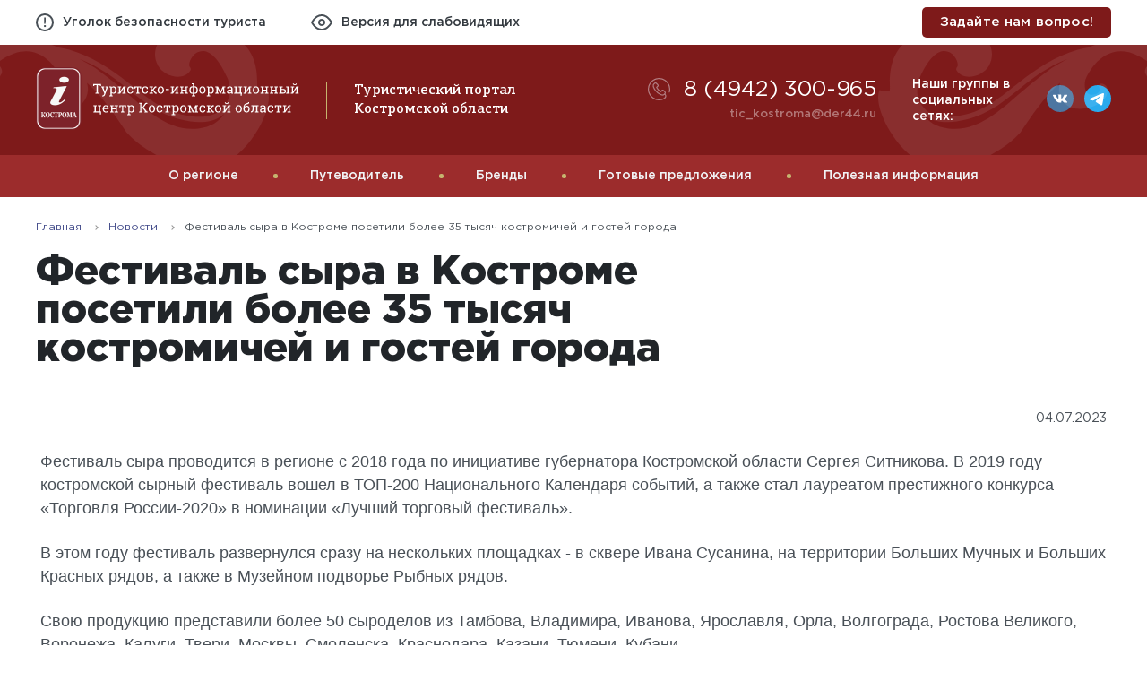

--- FILE ---
content_type: text/html; charset=UTF-8
request_url: https://kostromatravel.ru/novosti/festival_syra_v_kostrome_posetili_bolee_35_tysyach_kostromichey_i_gostey_goroda
body_size: 40338
content:

<!DOCTYPE html>
<html lang="ru_RU">
    <head>
        <meta charset="UTF-8">
        <!--[if IE]>
            <meta http-equiv="X-UA-Compatible" content="IE=edge">
        <![endif]-->
        <meta name="viewport" content="width=device-width, initial-scale=1.0">
        <meta name="csrf-param" content="_csrf">
    <meta name="csrf-token" content="FsS58kohP-HuiHK0FU57jYMgKGqRVOstb3jQhunqbyVArfSGAVYNsr3EIMVjDyz47HRCC8ceknwnHafWpdIrfQ==">
        <title>Фестиваль сыра в Костроме посетили более 35 тысяч костромичей и гостей города</title>
                <!-- Google Tag Manager -->
        <script>(function(w,d,s,l,i){w[l]=w[l]||[];w[l].push({'gtm.start':
        new Date().getTime(),event:'gtm.js'});var f=d.getElementsByTagName(s)[0],
        j=d.createElement(s),dl=l!='dataLayer'?'&l='+l:'';j.async=true;j.src=
        'https://www.googletagmanager.com/gtm.js?id='+i+dl;f.parentNode.insertBefore(j,f);
        })(window,document,'script','dataLayer','GTM-T3SKLP6');</script>
        <!-- End Google Tag Manager -->


        <link rel="apple-touch-icon" sizes="57x57" href="/apple-icon-57x57.png">
        <link rel="apple-touch-icon" sizes="60x60" href="/apple-icon-60x60.png">
        <link rel="apple-touch-icon" sizes="72x72" href="/apple-icon-72x72.png">
        <link rel="apple-touch-icon" sizes="76x76" href="/apple-icon-76x76.png">
        <link rel="apple-touch-icon" sizes="114x114" href="/apple-icon-114x114.png">
        <link rel="apple-touch-icon" sizes="120x120" href="/apple-icon-120x120.png">
        <link rel="apple-touch-icon" sizes="144x144" href="/apple-icon-144x144.png">
        <link rel="apple-touch-icon" sizes="152x152" href="/apple-icon-152x152.png">
        <link rel="apple-touch-icon" sizes="180x180" href="/apple-icon-180x180.png">
        <link rel="icon" type="image/png" sizes="192x192"  href="/android-icon-192x192.png">
        <link rel="icon" type="image/png" sizes="32x32" href="/favicon-32x32.png">
        <link rel="icon" type="image/png" sizes="96x96" href="/favicon-96x96.png">
        <link rel="icon" type="image/png" sizes="16x16" href="/favicon-16x16.png">
        <link rel="manifest" href="/manifest.json">
        <meta name="msapplication-TileColor" content="#ffffff">
        <meta name="msapplication-TileImage" content="/ms-icon-144x144.png">
        <meta name="theme-color" content="#ffffff">
        <link href="/assets/32458f49/jquery.fancybox.css?v=1705912255" rel="stylesheet">
<link href="/assets/4805f800/select2.min.css?v=1769901965" rel="stylesheet">
<link href="/assets/13ed4d27/css/normalize.css?v=1769901965" rel="stylesheet">
<link href="/assets/13ed4d27/fonts/stylesheet.css?v=1769901965" rel="stylesheet">
<link href="/assets/13ed4d27/plugins/slick/slick.css?v=1769901965" rel="stylesheet">
<link href="/assets/13ed4d27/plugins/date/jquery.datetimepicker.css?v=1769901965" rel="stylesheet">
<link href="/assets/13ed4d27/css/main.css?v=1769901965" rel="stylesheet">
<link href="/assets/13ed4d27/css/eye.css?v=1769901965" rel="stylesheet">
<link href="/assets/13ed4d27/css/travelline-style.css?v=1769901965" rel="stylesheet">
<link href="/assets/13ed4d27/css/custom.css?v=1769901965" rel="stylesheet">
<link href="/assets/13ed4d27/css/theme04.css?v=1769901965" rel="stylesheet">
<link href="/assets/8bef579a/css/popup.css?v=1769901965" rel="stylesheet">
<link href="/assets/1616ef4c/css/jquery.growl.css?v=1705912255" rel="stylesheet">
<link href="/assets/993cfac4/css/back-call-popup.css?v=1769901965" rel="stylesheet">    </head>
    <body>
        

         <!-- Google Tag Manager (noscript) -->
        <noscript><iframe src="https://www.googletagmanager.com/ns.html?id=GTM-T3SKLP6"
        height="0" width="0" style="display:none;visibility:hidden"></iframe></noscript>

        <style>
            .preloader-wrap {
                z-index:10000;
                position:fixed;
                top:0;
                bottom:0;
                left:0;
                right:0;
                background: linear-gradient(-90deg, #393748 0%, #151323 100%);
                background-repeat:repeat;
                background-size:cover;
                display:flex;
                justify-content: center;
                align-items:center;
            }

            .preloader {
                width: 260px;
                height: 130px;
                display:flex;
                justify-content: center;
                align-items: center;
                position: relative;
            }

            .preloader svg {
                width: auto;
                max-width: 100%;
            }

            .preloader-circle {
                width: 350px;
                height: 350px;
                border:none;
                border-top:4px solid #adabb2;
                position:absolute;
                box-sizing:border-box;
                border-radius: 350px;
                animation:preloader 3s infinite linear;
            }

            @keyframes preloader {
                0% {
                    transform:rotate(0);
                }

                0% {
                    transform:rotate(-360deg);
                }
            }

            @media screen and (max-width:768px) {
                .preloader {
                    width: 200px;
                    height: 200px;
                }

                .preloader-circle {
                    width: 260px;
                    height: 260px;
                }

                .preloader img {
                    width: 100%;
                    max-width: 100%;
                }
            }

            @media screen and (max-width:480px) {
                .preloader {
                    width: 120px;
                    height: 120px;
                }

                .preloader-circle {
                    width: 200px;
                    height: 200px;
                }
            }
        </style>
        <div class="preloader-wrap js-preloader">
            <div class="preloader">
                <svg xmlns="http://www.w3.org/2000/svg" xmlns:xlink="http://www.w3.org/1999/xlink" width="294px" height="70px" viewBox="0 0 294 70" version="1.1">
                    <!-- Generator: Sketch 51.1 (57501) - http://www.bohemiancoding.com/sketch -->
                    <title>logo</title>
                    <desc>Created with Sketch.</desc>
                    <defs/>
                    <g id="Source" stroke="none" stroke-width="1" fill="none" fill-rule="evenodd">
                        <g id="catalog-item" transform="translate(-120.000000, -74.000000)">
                            <g id="header">
                                <g id="body" transform="translate(120.000000, 74.000000)">
                                    <g id="logo">
                                        <image id="рус" x="0" y="0" width="51" height="70" xlink:href="[data-uri]"/>
                                        <path d="M72.8623047,18.7617188 L72.8623047,21.1201172 L71.6318359,21.1201172 L71.5219727,19.8969727 L69.15625,19.8969727 L69.15625,28.2978516 L70.3500977,28.5029297 L70.3500977,29.4257812 L66.5195312,29.4257812 L66.5195312,28.5029297 L67.7133789,28.2978516 L67.7133789,19.8969727 L65.340332,19.8969727 L65.237793,21.1201172 L64,21.1201172 L64,18.7617188 L72.8623047,18.7617188 Z M80.9871094,22.4311523 L80.2766602,22.5410156 L77.259082,30.6416016 C77.0588857,31.1738308 76.7708027,31.6376933 76.3948242,32.0332031 C76.0188458,32.4287129 75.5134797,32.6264648 74.8787109,32.6264648 C74.7664057,32.6264648 74.6199228,32.6130372 74.4392578,32.5861816 C74.2585928,32.559326 74.1194341,32.5336915 74.0217773,32.5092773 L74.1682617,31.3740234 C74.1389647,31.3691406 74.2256338,31.3740234 74.4282715,31.3886719 C74.6309092,31.4033204 74.7590818,31.4106445 74.812793,31.4106445 C75.1204117,31.4106445 75.3694326,31.2775892 75.5598633,31.0114746 C75.7502939,30.74536 75.9163079,30.4389666 76.0579102,30.0922852 L76.4021484,29.2719727 L73.7874023,22.5483398 L73.0623047,22.4311523 L73.0623047,21.5009766 L76.2629883,21.5009766 L76.2629883,22.4311523 L75.3694336,22.5776367 L76.7390625,26.4887695 L77.0027344,27.4995117 L77.0466797,27.4995117 L78.6946289,22.5776367 L77.79375,22.4311523 L77.79375,21.5009766 L80.9871094,21.5009766 L80.9871094,22.4311523 Z M81.9927734,31.5424805 L83.1866211,31.3374023 L83.1866211,22.6362305 L81.9927734,22.4311523 L81.9927734,21.5009766 L84.4244141,21.5009766 L84.55625,22.4677734 C84.8199232,22.1064435 85.1409649,21.8305674 85.5193848,21.6401367 C85.8978046,21.4497061 86.3360327,21.3544922 86.834082,21.3544922 C87.8155323,21.3544922 88.5784641,21.7438926 89.1229004,22.5227051 C89.6673367,23.3015176 89.9395508,24.33056 89.9395508,25.6098633 L89.9395508,25.7636719 C89.9395508,26.9062557 89.666116,27.8278774 89.1192383,28.5285645 C88.5723606,29.2292516 87.8179736,29.5795898 86.8560547,29.5795898 C86.367771,29.5795898 85.9393085,29.4978036 85.5706543,29.3342285 C85.2020001,29.1706535 84.8882825,28.927736 84.6294922,28.6054688 L84.6294922,31.3374023 L85.8233398,31.5424805 L85.8233398,32.4726562 L81.9927734,32.4726562 L81.9927734,31.5424805 Z M88.4893555,25.6098633 C88.4893555,24.7065385 88.313576,23.9667998 87.9620117,23.390625 C87.6104475,22.8144502 87.0879918,22.5263672 86.3946289,22.5263672 C85.9844706,22.5263672 85.6329116,22.6191397 85.3399414,22.8046875 C85.0469712,22.9902353 84.8101572,23.244139 84.6294922,23.5664062 L84.6294922,27.4262695 C84.8101572,27.7534196 85.0457505,28.0061026 85.3362793,28.1843262 C85.6268081,28.3625497 85.9844705,28.4516602 86.4092773,28.4516602 C87.0928745,28.4516602 87.6104475,28.2026392 87.9620117,27.7045898 C88.313576,27.2065405 88.4893555,26.5595743 88.4893555,25.7636719 L88.4893555,25.6098633 Z M95.3324219,21.5009766 L95.3324219,22.4311523 L94.1385742,22.6362305 L94.1385742,27.1113281 L94.1825195,27.1259766 L97.6761719,21.5009766 L100.312891,21.5009766 L100.312891,22.4311523 L99.119043,22.6362305 L99.119043,28.2978516 L100.312891,28.5029297 L100.312891,29.4257812 L96.4823242,29.4257812 L96.4823242,28.5029297 L97.6761719,28.2978516 L97.6761719,23.8154297 L97.6322266,23.8007812 L94.1385742,29.4257812 L91.5091797,29.4257812 L91.5091797,28.5029297 L92.7030274,28.2978516 L92.7030274,22.6362305 L91.5091797,22.4311523 L91.5091797,21.5009766 L95.3324219,21.5009766 Z M105.434766,28.4516602 C105.913284,28.4516602 106.334422,28.3039566 106.698193,28.0085449 C107.061965,27.7131333 107.243848,27.3505881 107.243848,26.9208984 L108.540234,26.9208984 L108.554883,26.9648438 C108.579297,27.6484409 108.275345,28.2551243 107.643018,28.7849121 C107.01069,29.3146999 106.274614,29.5795898 105.434766,29.5795898 C104.282416,29.5795898 103.402298,29.203617 102.794385,28.4516602 C102.186472,27.6997033 101.88252,26.7548885 101.88252,25.6171875 L101.88252,25.3095703 C101.88252,24.181635 102.187692,23.2404823 102.798047,22.486084 C103.408402,21.7316857 104.287299,21.3544922 105.434766,21.3544922 C106.069534,21.3544922 106.639597,21.4594716 107.144971,21.6694336 C107.650344,21.8793956 108.069041,22.1674786 108.401074,22.5336914 L108.466992,24.2915039 L107.31709,24.2915039 L107.002148,23.0463867 C106.831249,22.8803703 106.611525,22.7460943 106.342969,22.6435547 C106.074413,22.5410151 105.771681,22.4897461 105.434766,22.4897461 C104.677926,22.4897461 104.13716,22.7619602 103.812451,23.3063965 C103.487743,23.8508328 103.325391,24.5185507 103.325391,25.3095703 L103.325391,25.6171875 C103.325391,26.4277384 103.486522,27.1027805 103.808789,27.642334 C104.131056,28.1818875 104.673043,28.4516602 105.434766,28.4516602 Z M117.580566,21.5009766 L117.580566,23.859375 L116.342773,23.859375 L116.23291,22.621582 L114.533691,22.621582 L114.533691,28.2978516 L115.727539,28.5029297 L115.727539,29.4257812 L111.896973,29.4257812 L111.896973,28.5029297 L113.09082,28.2978516 L113.09082,22.621582 L111.420898,22.621582 L111.311035,23.859375 L110.080566,23.859375 L110.080566,21.5009766 L117.580566,21.5009766 Z M122.021289,28.4516602 C122.499807,28.4516602 122.920945,28.3039566 123.284717,28.0085449 C123.648488,27.7131333 123.830371,27.3505881 123.830371,26.9208984 L125.126758,26.9208984 L125.141406,26.9648438 C125.16582,27.6484409 124.861868,28.2551243 124.229541,28.7849121 C123.597214,29.3146999 122.861137,29.5795898 122.021289,29.5795898 C120.86894,29.5795898 119.988821,29.203617 119.380908,28.4516602 C118.772995,27.6997033 118.469043,26.7548885 118.469043,25.6171875 L118.469043,25.3095703 C118.469043,24.181635 118.774216,23.2404823 119.38457,22.486084 C119.994925,21.7316857 120.873822,21.3544922 122.021289,21.3544922 C122.656058,21.3544922 123.226121,21.4594716 123.731494,21.6694336 C124.236868,21.8793956 124.655565,22.1674786 124.987598,22.5336914 L125.053516,24.2915039 L123.903613,24.2915039 L123.588672,23.0463867 C123.417773,22.8803703 123.198048,22.7460943 122.929492,22.6435547 C122.660936,22.5410151 122.358205,22.4897461 122.021289,22.4897461 C121.264449,22.4897461 120.723683,22.7619602 120.398975,23.3063965 C120.074266,23.8508328 119.911914,24.5185507 119.911914,25.3095703 L119.911914,25.6171875 C119.911914,26.4277384 120.073045,27.1027805 120.395313,27.642334 C120.71758,28.1818875 121.259567,28.4516602 122.021289,28.4516602 Z M126.80625,22.4311523 L126.80625,21.5009766 L130.636816,21.5009766 L130.636816,22.4311523 L129.442969,22.6362305 L129.442969,24.8481445 L130.204688,24.8481445 L131.859961,22.6289062 C132.157814,22.2138651 132.449559,21.8989269 132.735205,21.684082 C133.020851,21.4692372 133.341893,21.3618164 133.69834,21.3618164 C133.92295,21.3618164 134.108495,21.3898923 134.25498,21.4460449 C134.401466,21.5021975 134.56748,21.5888666 134.753027,21.7060547 L134.547949,22.6875 C134.337987,22.6533201 134.217139,22.6337891 134.1854,22.6289062 C134.153662,22.6240234 134.088965,22.621582 133.991309,22.621582 C133.810644,22.621582 133.633643,22.6874993 133.460303,22.8193359 C133.286962,22.9511725 133.134376,23.107421 133.002539,23.2880859 L131.471777,25.2729492 L133.969336,28.3198242 L134.987402,28.5029297 L134.987402,29.4257812 L133.061133,29.4257812 L130.380469,26.0639648 L129.442969,26.0639648 L129.442969,28.2978516 L130.636816,28.5029297 L130.636816,29.4257812 L126.80625,29.4257812 L126.80625,28.5029297 L128.000098,28.2978516 L128.000098,22.6362305 L126.80625,22.4311523 Z M135.839258,25.3901367 C135.839258,24.2182559 136.156637,23.2526893 136.791406,22.4934082 C137.426175,21.7341271 138.287983,21.3544922 139.376855,21.3544922 C140.470611,21.3544922 141.336081,21.7329064 141.973291,22.4897461 C142.610501,23.2465858 142.929102,24.213373 142.929102,25.3901367 L142.929102,25.5512695 C142.929102,26.7329161 142.611722,27.6997033 141.976953,28.4516602 C141.342184,29.203617 140.480377,29.5795898 139.391504,29.5795898 C138.292866,29.5795898 137.426175,29.2023964 136.791406,28.447998 C136.156637,27.6935997 135.839258,26.7280332 135.839258,25.5512695 L135.839258,25.3901367 Z M137.282129,25.5512695 C137.282129,26.3911175 137.459129,27.0844699 137.813135,27.6313477 C138.16714,28.1782254 138.693258,28.4516602 139.391504,28.4516602 C140.075101,28.4516602 140.595115,28.1782254 140.951563,27.6313477 C141.30801,27.0844699 141.48623,26.3911175 141.48623,25.5512695 L141.48623,25.3901367 C141.48623,24.5600544 141.30801,23.8691434 140.951563,23.3173828 C140.595115,22.7656222 140.070218,22.4897461 139.376855,22.4897461 C138.683493,22.4897461 138.161037,22.7656222 137.809473,23.3173828 C137.457908,23.8691434 137.282129,24.5600544 137.282129,25.3901367 L137.282129,25.5512695 Z M148.505078,25.4853516 L144.923535,25.4853516 L144.923535,24.3574219 L148.505078,24.3574219 L148.505078,25.4853516 Z M154.366699,21.5009766 L154.366699,22.4311523 L153.172852,22.6362305 L153.172852,27.1113281 L153.216797,27.1259766 L156.710449,21.5009766 L159.347168,21.5009766 L159.347168,22.4311523 L158.15332,22.6362305 L158.15332,28.2978516 L159.347168,28.5029297 L159.347168,29.4257812 L155.516602,29.4257812 L155.516602,28.5029297 L156.710449,28.2978516 L156.710449,23.8154297 L156.666504,23.8007812 L153.172852,29.4257812 L150.543457,29.4257812 L150.543457,28.5029297 L151.737305,28.2978516 L151.737305,22.6362305 L150.543457,22.4311523 L150.543457,21.5009766 L154.366699,21.5009766 Z M160.968066,22.4311523 L160.968066,21.5009766 L164.798633,21.5009766 L164.798633,22.4311523 L163.604785,22.6362305 L163.604785,24.9287109 L167.127734,24.9287109 L167.127734,22.6362305 L165.933887,22.4311523 L165.933887,21.5009766 L169.771777,21.5009766 L169.771777,22.4311523 L168.57793,22.6362305 L168.57793,28.2978516 L169.771777,28.5029297 L169.771777,29.4257812 L165.933887,29.4257812 L165.933887,28.5029297 L167.127734,28.2978516 L167.127734,26.0566406 L163.604785,26.0566406 L163.604785,28.2978516 L164.798633,28.5029297 L164.798633,29.4257812 L160.968066,29.4257812 L160.968066,28.5029297 L162.161914,28.2978516 L162.161914,22.6362305 L160.968066,22.4311523 Z M176.717383,21.5888672 C176.883399,21.5156246 177.064062,21.4582522 177.259375,21.416748 C177.454689,21.3752439 177.667089,21.3544922 177.896582,21.3544922 C178.819438,21.3544922 179.531101,21.7426719 180.031592,22.519043 C180.532083,23.295414 180.782324,24.3256772 180.782324,25.6098633 L180.782324,25.7636719 C180.782324,26.9160214 180.532083,27.8400844 180.031592,28.5358887 C179.531101,29.2316929 178.824321,29.5795898 177.911231,29.5795898 C177.681737,29.5795898 177.466896,29.5600588 177.266699,29.5209961 C177.066503,29.4819334 176.883399,29.428223 176.717383,29.3598633 L176.717383,31.3374023 L177.911231,31.5424805 L177.911231,32.4726562 L174.080664,32.4726562 L174.080664,31.5424805 L175.274512,31.3374023 L175.274512,29.3891602 C175.118261,29.4477542 174.951026,29.4941405 174.772803,29.5283203 C174.594579,29.5625002 174.405372,29.5795898 174.205176,29.5795898 C173.292085,29.5795898 172.586526,29.2316929 172.088477,28.5358887 C171.590427,27.8400844 171.341406,26.9160214 171.341406,25.7636719 L171.341406,25.6098633 C171.341406,24.3256772 171.589207,23.295414 172.084814,22.519043 C172.580422,21.7426719 173.292085,21.3544922 174.219824,21.3544922 C174.415138,21.3544922 174.600683,21.3715819 174.776465,21.4057617 C174.952247,21.4399416 175.118261,21.4863278 175.274512,21.5449219 L175.274512,19.1352539 L174.080664,18.9301758 L174.080664,18 L176.717383,18 L176.717383,21.5888672 Z M179.332129,25.6098633 C179.332129,24.6918899 179.178322,23.9423857 178.870703,23.3613281 C178.563084,22.7802705 178.091898,22.4897461 177.457129,22.4897461 C177.310644,22.4897461 177.176368,22.5007323 177.054297,22.5227051 C176.932226,22.5446778 176.819922,22.5751951 176.717383,22.6142578 L176.717383,28.3491211 C176.81504,28.383301 176.926122,28.4089355 177.050635,28.4260254 C177.175147,28.4431153 177.315527,28.4516602 177.471777,28.4516602 C178.101663,28.4516602 178.569188,28.2050806 178.874365,27.7119141 C179.179543,27.2187475 179.332129,26.56934 179.332129,25.7636719 L179.332129,25.6098633 Z M172.784277,25.7636719 C172.784277,26.5791056 172.924657,27.2309546 173.20542,27.7192383 C173.486183,28.207522 173.941501,28.4516602 174.571387,28.4516602 C174.708106,28.4516602 174.835058,28.4431153 174.952246,28.4260254 C175.069434,28.4089355 175.176855,28.383301 175.274512,28.3491211 L175.274512,22.5922852 C175.176855,22.5629881 175.070655,22.5385743 174.955908,22.519043 C174.841162,22.4995116 174.717872,22.4897461 174.586035,22.4897461 C173.951266,22.4897461 173.492287,22.7778292 173.209082,23.3540039 C172.925878,23.9301787 172.784277,24.6821243 172.784277,25.6098633 L172.784277,25.7636719 Z M182.308008,25.3901367 C182.308008,24.2182559 182.625387,23.2526893 183.260156,22.4934082 C183.894925,21.7341271 184.756733,21.3544922 185.845606,21.3544922 C186.939361,21.3544922 187.804831,21.7329064 188.442041,22.4897461 C189.079251,23.2465858 189.397852,24.213373 189.397852,25.3901367 L189.397852,25.5512695 C189.397852,26.7329161 189.080472,27.6997033 188.445703,28.4516602 C187.810934,29.203617 186.949127,29.5795898 185.860254,29.5795898 C184.761616,29.5795898 183.894925,29.2023964 183.260156,28.447998 C182.625387,27.6935997 182.308008,26.7280332 182.308008,25.5512695 L182.308008,25.3901367 Z M183.750879,25.5512695 C183.750879,26.3911175 183.927879,27.0844699 184.281885,27.6313477 C184.63589,28.1782254 185.162008,28.4516602 185.860254,28.4516602 C186.543851,28.4516602 187.063865,28.1782254 187.420313,27.6313477 C187.77676,27.0844699 187.954981,26.3911175 187.954981,25.5512695 L187.954981,25.3901367 C187.954981,24.5600544 187.77676,23.8691434 187.420313,23.3173828 C187.063865,22.7656222 186.538968,22.4897461 185.845606,22.4897461 C185.152243,22.4897461 184.629787,22.7656222 184.278223,23.3173828 C183.926658,23.8691434 183.750879,24.5600544 183.750879,25.3901367 L183.750879,25.5512695 Z M190.74043,31.5424805 L191.934277,31.3374023 L191.934277,22.6362305 L190.74043,22.4311523 L190.74043,21.5009766 L193.17207,21.5009766 L193.303906,22.4677734 C193.567579,22.1064435 193.888621,21.8305674 194.267041,21.6401367 C194.645461,21.4497061 195.083689,21.3544922 195.581738,21.3544922 C196.563189,21.3544922 197.32612,21.7438926 197.870557,22.5227051 C198.414993,23.3015176 198.687207,24.33056 198.687207,25.6098633 L198.687207,25.7636719 C198.687207,26.9062557 198.413772,27.8278774 197.866895,28.5285645 C197.320017,29.2292516 196.56563,29.5795898 195.603711,29.5795898 C195.115427,29.5795898 194.686965,29.4978036 194.318311,29.3342285 C193.949656,29.1706535 193.635939,28.927736 193.377148,28.6054688 L193.377148,31.3374023 L194.570996,31.5424805 L194.570996,32.4726562 L190.74043,32.4726562 L190.74043,31.5424805 Z M197.237012,25.6098633 C197.237012,24.7065385 197.061232,23.9667998 196.709668,23.390625 C196.358104,22.8144502 195.835648,22.5263672 195.142285,22.5263672 C194.732127,22.5263672 194.380568,22.6191397 194.087598,22.8046875 C193.794627,22.9902353 193.557813,23.244139 193.377148,23.5664062 L193.377148,27.4262695 C193.557813,27.7534196 193.793407,28.0061026 194.083936,28.1843262 C194.374464,28.3625497 194.732127,28.4516602 195.156934,28.4516602 C195.840531,28.4516602 196.358104,28.2026392 196.709668,27.7045898 C197.061232,27.2065405 197.237012,26.5595743 197.237012,25.7636719 L197.237012,25.6098633 Z M205.88916,27.5361328 L205.933106,27.5361328 L208.518555,21.5009766 L211.521484,21.5009766 L211.521484,22.4311523 L210.327637,22.6362305 L210.327637,28.2978516 L211.521484,28.5029297 L211.521484,29.4257812 L207.690918,29.4257812 L207.690918,28.5029297 L208.884766,28.2978516 L208.884766,23.925293 L208.84082,23.9106445 L206.40918,29.4257812 L205.413086,29.4257812 L202.9375,23.793457 L202.893555,23.8081055 L202.893555,28.2978516 L204.087402,28.5029297 L204.087402,29.4257812 L200.256836,29.4257812 L200.256836,28.5029297 L201.450684,28.2978516 L201.450684,22.6362305 L200.256836,22.4311523 L200.256836,21.5009766 L203.311035,21.5009766 L205.88916,27.5361328 Z M218.196094,29.4257812 C218.152148,29.2109364 218.117969,29.0180673 218.093555,28.847168 C218.069141,28.6762687 218.052051,28.5053719 218.042285,28.3344727 C217.763963,28.6909198 217.416067,28.9875476 216.998584,29.2243652 C216.581101,29.4611828 216.135549,29.5795898 215.661914,29.5795898 C214.836715,29.5795898 214.20928,29.3781758 213.77959,28.9753418 C213.3499,28.5725078 213.135059,28.0048865 213.135059,27.2724609 C213.135059,26.5205041 213.439011,25.9406759 214.046924,25.532959 C214.654837,25.1252421 215.488569,24.9213867 216.548145,24.9213867 L218.034961,24.9213867 L218.034961,23.9985352 C218.034961,23.5346656 217.888478,23.1672377 217.595508,22.8962402 C217.302538,22.6252428 216.894827,22.4897461 216.372363,22.4897461 C216.011033,22.4897461 215.692433,22.5361323 215.416553,22.6289062 C215.140672,22.7216802 214.917286,22.848632 214.746387,23.0097656 L214.592578,23.8447266 L213.479297,23.8447266 L213.479297,22.3066406 C213.840627,22.0185532 214.277634,21.7878427 214.790332,21.614502 C215.30303,21.4411612 215.859665,21.3544922 216.460254,21.3544922 C217.358696,21.3544922 218.086228,21.5839821 218.642871,22.0429688 C219.199515,22.5019554 219.477832,23.1586871 219.477832,24.0131836 L219.477832,27.8291016 C219.477832,27.9316411 219.479053,28.0317378 219.481494,28.1293945 C219.483936,28.2270513 219.490039,28.3247065 219.499805,28.4223633 L220.085742,28.5029297 L220.085742,29.4257812 L218.196094,29.4257812 Z M215.874316,28.3710938 C216.352834,28.3710938 216.789842,28.2563488 217.185352,28.0268555 C217.580861,27.7973621 217.864062,27.521486 218.034961,27.1992188 L218.034961,25.8955078 L216.496875,25.8955078 C215.906052,25.8955078 215.438527,26.0322252 215.094287,26.3056641 C214.750047,26.5791029 214.57793,26.9111309 214.57793,27.3017578 C214.57793,27.6484392 214.685351,27.9133292 214.900195,28.0964355 C215.11504,28.2795419 215.439744,28.3710938 215.874316,28.3710938 Z M228.957617,21.5009766 L228.957617,28.2978516 L229.931738,28.2978516 L229.792578,31.7768555 L228.503516,31.7768555 L228.503516,29.4257812 L221.347754,29.4257812 L221.347754,28.5029297 L222.541602,28.2978516 L222.541602,22.6362305 L221.347754,22.4311523 L221.347754,21.5009766 L225.17832,21.5009766 L225.17832,22.4311523 L223.984473,22.6362305 L223.984473,28.2978516 L227.514746,28.2978516 L227.514746,22.6362305 L226.320898,22.4311523 L226.320898,21.5009766 L228.957617,21.5009766 Z M230.151465,21.5009766 L230.151465,22.4311523 L228.957617,22.6362305 L228.957617,21.5009766 L230.151465,21.5009766 Z M235.544336,21.5009766 L235.544336,22.4311523 L234.350488,22.6362305 L234.350488,27.1113281 L234.394434,27.1259766 L237.888086,21.5009766 L240.524805,21.5009766 L240.524805,22.4311523 L239.330957,22.6362305 L239.330957,28.2978516 L240.524805,28.5029297 L240.524805,29.4257812 L236.694238,29.4257812 L236.694238,28.5029297 L237.888086,28.2978516 L237.888086,23.8154297 L237.844141,23.8007812 L234.350488,29.4257812 L231.721094,29.4257812 L231.721094,28.5029297 L232.914941,28.2978516 L232.914941,22.6362305 L231.721094,22.4311523 L231.721094,21.5009766 L235.544336,21.5009766 Z M242.094434,25.3901367 C242.094434,24.2182559 242.411813,23.2526893 243.046582,22.4934082 C243.681351,21.7341271 244.543159,21.3544922 245.632031,21.3544922 C246.725787,21.3544922 247.591257,21.7329064 248.228467,22.4897461 C248.865677,23.2465858 249.184277,24.213373 249.184277,25.3901367 L249.184277,25.5512695 C249.184277,26.7329161 248.866898,27.6997033 248.232129,28.4516602 C247.59736,29.203617 246.735552,29.5795898 245.64668,29.5795898 C244.548041,29.5795898 243.681351,29.2023964 243.046582,28.447998 C242.411813,27.6935997 242.094434,26.7280332 242.094434,25.5512695 L242.094434,25.3901367 Z M243.537305,25.5512695 C243.537305,26.3911175 243.714305,27.0844699 244.068311,27.6313477 C244.422316,28.1782254 244.948434,28.4516602 245.64668,28.4516602 C246.330277,28.4516602 246.850291,28.1782254 247.206738,27.6313477 C247.563185,27.0844699 247.741406,26.3911175 247.741406,25.5512695 L247.741406,25.3901367 C247.741406,24.5600544 247.563185,23.8691434 247.206738,23.3173828 C246.850291,22.7656222 246.325394,22.4897461 245.632031,22.4897461 C244.938668,22.4897461 244.416213,22.7656222 244.064648,23.3173828 C243.713084,23.8691434 243.537305,24.5600544 243.537305,25.3901367 L243.537305,25.5512695 Z M250.761231,22.4311523 L250.761231,21.5009766 L254.591797,21.5009766 L254.591797,22.4311523 L253.397949,22.6362305 L253.397949,24.9287109 L256.920898,24.9287109 L256.920898,22.6362305 L255.727051,22.4311523 L255.727051,21.5009766 L259.564941,21.5009766 L259.564941,22.4311523 L258.371094,22.6362305 L258.371094,28.2978516 L259.564941,28.5029297 L259.564941,29.4257812 L255.727051,29.4257812 L255.727051,28.5029297 L256.920898,28.2978516 L256.920898,26.0566406 L253.397949,26.0566406 L253.397949,28.2978516 L254.591797,28.5029297 L254.591797,29.4257812 L250.761231,29.4257812 L250.761231,28.5029297 L251.955078,28.2978516 L251.955078,22.6362305 L250.761231,22.4311523 Z M261.178516,22.4311523 L261.178516,21.5009766 L265.009082,21.5009766 L265.009082,22.4311523 L263.815234,22.6362305 L263.815234,24.9287109 L267.338184,24.9287109 L267.338184,22.6362305 L266.144336,22.4311523 L266.144336,21.5009766 L269.982227,21.5009766 L269.982227,22.4311523 L268.788379,22.6362305 L268.788379,28.2978516 L269.982227,28.5029297 L269.982227,29.4257812 L266.144336,29.4257812 L266.144336,28.5029297 L267.338184,28.2978516 L267.338184,26.0566406 L263.815234,26.0566406 L263.815234,28.2978516 L265.009082,28.5029297 L265.009082,29.4257812 L261.178516,29.4257812 L261.178516,28.5029297 L262.372363,28.2978516 L262.372363,22.6362305 L261.178516,22.4311523 Z M274.23252,21.5009766 L274.23252,24.2255859 L276.19541,24.2255859 C277.132915,24.2255859 277.862888,24.4636207 278.385352,24.9396973 C278.907815,25.4157739 279.169043,26.0346642 279.169043,26.7963867 C279.169043,27.5629921 278.906594,28.1928686 278.38169,28.6860352 C277.856785,29.1792017 277.128032,29.4257812 276.19541,29.4257812 L271.595801,29.4257812 L271.595801,28.5029297 L272.789649,28.2978516 L272.789649,22.6362305 L271.595801,22.4311523 L271.595801,21.5009766 L274.23252,21.5009766 Z M279.330176,28.5029297 L280.524024,28.2978516 L280.524024,22.6362305 L279.330176,22.4311523 L279.330176,21.5009766 L281.966895,21.5009766 L281.966895,28.2978516 L283.160742,28.5029297 L283.160742,29.4257812 L279.330176,29.4257812 L279.330176,28.5029297 Z M274.23252,25.3535156 L274.23252,28.2978516 L276.19541,28.2978516 C276.717874,28.2978516 277.102391,28.1599135 277.348975,27.8840332 C277.595558,27.6081529 277.718848,27.2626974 277.718848,26.8476562 C277.718848,26.4472636 277.594337,26.098146 277.345313,25.800293 C277.096288,25.5024399 276.712991,25.3535156 276.19541,25.3535156 L274.23252,25.3535156 Z M275.426367,21.5009766 L275.426367,22.4311523 L274.23252,22.6362305 L274.23252,21.5009766 L275.426367,21.5009766 Z M288.30459,21.5009766 L288.30459,22.4311523 L287.110742,22.6362305 L287.110742,27.1113281 L287.154688,27.1259766 L290.64834,21.5009766 L293.285059,21.5009766 L293.285059,22.4311523 L292.091211,22.6362305 L292.091211,28.2978516 L293.285059,28.5029297 L293.285059,29.4257812 L289.454492,29.4257812 L289.454492,28.5029297 L290.64834,28.2978516 L290.64834,23.8154297 L290.604395,23.8007812 L287.110742,29.4257812 L284.481348,29.4257812 L284.481348,28.5029297 L285.675195,28.2978516 L285.675195,22.6362305 L284.481348,22.4311523 L284.481348,21.5009766 L288.30459,21.5009766 Z M291.109766,18.1318359 L291.124414,18.1757812 C291.143945,18.7421903 290.955959,19.2036115 290.560449,19.5600586 C290.164939,19.9165057 289.632718,20.0947266 288.96377,20.0947266 C288.289938,20.0947266 287.755275,19.9165057 287.359766,19.5600586 C286.964256,19.2036115 286.778711,18.7421903 286.803125,18.1757812 L286.817774,18.1318359 L287.916406,18.1318359 C287.916406,18.4492203 288.000634,18.7092275 288.169092,18.9118652 C288.33755,19.114503 288.60244,19.2158203 288.96377,19.2158203 C289.315334,19.2158203 289.576562,19.114503 289.747461,18.9118652 C289.91836,18.7092275 290.003809,18.4492203 290.003809,18.1318359 L291.109766,18.1318359 Z M71.8515625,42.5009766 L71.8515625,49.2978516 L72.8256836,49.2978516 L72.6865234,52.7768555 L71.3974609,52.7768555 L71.3974609,50.4257812 L64.2416992,50.4257812 L64.2416992,49.5029297 L65.4355469,49.2978516 L65.4355469,43.6362305 L64.2416992,43.4311523 L64.2416992,42.5009766 L68.0722656,42.5009766 L68.0722656,43.4311523 L66.878418,43.6362305 L66.878418,49.2978516 L70.4086914,49.2978516 L70.4086914,43.6362305 L69.2148438,43.4311523 L69.2148438,42.5009766 L71.8515625,42.5009766 Z M73.0454102,42.5009766 L73.0454102,43.4311523 L71.8515625,43.6362305 L71.8515625,42.5009766 L73.0454102,42.5009766 Z M78.1746094,50.5795898 C77.0710882,50.5795898 76.1934115,50.2121619 75.5415527,49.4772949 C74.889694,48.742428 74.5637695,47.7890684 74.5637695,46.6171875 L74.5637695,46.2949219 C74.5637695,45.1669865 74.8994595,44.2282752 75.5708496,43.4787598 C76.2422397,42.7292443 77.0369095,42.3544922 77.9548828,42.3544922 C79.0193413,42.3544922 79.826218,42.6767546 80.3755371,43.3212891 C80.9248563,43.9658235 81.1995117,44.8251899 81.1995117,45.8994141 L81.1995117,46.800293 L76.0579102,46.800293 L76.0359375,46.8369141 C76.050586,47.5986366 76.2434552,48.2248511 76.6145508,48.7155762 C76.9856464,49.2063013 77.5056607,49.4516602 78.1746094,49.4516602 C78.6628931,49.4516602 79.0913556,49.3820808 79.4600098,49.2429199 C79.828664,49.1037591 80.1472643,48.9121106 80.4158203,48.6679688 L80.9797852,49.6054688 C80.6965806,49.8789076 80.3218285,50.1096182 79.8555176,50.2976074 C79.3892067,50.4855966 78.8289095,50.5795898 78.1746094,50.5795898 Z M77.9548828,43.4897461 C77.471482,43.4897461 77.0588884,43.6936015 76.7170898,44.1013184 C76.3752913,44.5090352 76.1653324,45.0205047 76.087207,45.6357422 L76.1018555,45.6723633 L79.7566406,45.6723633 L79.7566406,45.4819336 C79.7566406,44.9155245 79.605275,44.4418964 79.3025391,44.0610352 C78.9998032,43.6801739 78.5505889,43.4897461 77.9548828,43.4897461 Z M82.8790039,43.4311523 L82.8790039,42.5009766 L86.7095703,42.5009766 L86.7095703,43.4311523 L85.5157227,43.6362305 L85.5157227,45.9287109 L89.0386719,45.9287109 L89.0386719,43.6362305 L87.8448242,43.4311523 L87.8448242,42.5009766 L91.6827148,42.5009766 L91.6827148,43.4311523 L90.4888672,43.6362305 L90.4888672,49.2978516 L91.6827148,49.5029297 L91.6827148,50.4257812 L87.8448242,50.4257812 L87.8448242,49.5029297 L89.0386719,49.2978516 L89.0386719,47.0566406 L85.5157227,47.0566406 L85.5157227,49.2978516 L86.7095703,49.5029297 L86.7095703,50.4257812 L82.8790039,50.4257812 L82.8790039,49.5029297 L84.0728516,49.2978516 L84.0728516,43.6362305 L82.8790039,43.4311523 Z M100.657129,42.5009766 L100.657129,44.859375 L99.4193359,44.859375 L99.3094727,43.621582 L97.6102539,43.621582 L97.6102539,49.2978516 L98.8041016,49.5029297 L98.8041016,50.4257812 L94.9735352,50.4257812 L94.9735352,49.5029297 L96.1673828,49.2978516 L96.1673828,43.621582 L94.4974609,43.621582 L94.3875977,44.859375 L93.1571289,44.859375 L93.1571289,42.5009766 L100.657129,42.5009766 Z M101.948438,52.5424805 L103.142285,52.3374023 L103.142285,43.6362305 L101.948438,43.4311523 L101.948438,42.5009766 L104.380078,42.5009766 L104.511914,43.4677734 C104.775587,43.1064435 105.096629,42.8305674 105.475049,42.6401367 C105.853469,42.4497061 106.291697,42.3544922 106.789746,42.3544922 C107.771196,42.3544922 108.534128,42.7438926 109.078564,43.5227051 C109.623001,44.3015176 109.895215,45.33056 109.895215,46.6098633 L109.895215,46.7636719 C109.895215,47.9062557 109.62178,48.8278774 109.074902,49.5285645 C108.528025,50.2292516 107.773638,50.5795898 106.811719,50.5795898 C106.323435,50.5795898 105.894973,50.4978036 105.526318,50.3342285 C105.157664,50.1706535 104.843947,49.927736 104.585156,49.6054688 L104.585156,52.3374023 L105.779004,52.5424805 L105.779004,53.4726562 L101.948438,53.4726562 L101.948438,52.5424805 Z M108.44502,46.6098633 C108.44502,45.7065385 108.26924,44.9667998 107.917676,44.390625 C107.566112,43.8144502 107.043656,43.5263672 106.350293,43.5263672 C105.940135,43.5263672 105.588576,43.6191397 105.295605,43.8046875 C105.002635,43.9902353 104.765821,44.244139 104.585156,44.5664062 L104.585156,48.4262695 C104.765821,48.7534196 105.001415,49.0061026 105.291943,49.1843262 C105.582472,49.3625497 105.940135,49.4516602 106.364941,49.4516602 C107.048539,49.4516602 107.566112,49.2026392 107.917676,48.7045898 C108.26924,48.2065405 108.44502,47.5595743 108.44502,46.7636719 L108.44502,46.6098633 Z M115.202441,49.5029297 L116.396289,49.2978516 L116.396289,40.8969727 L115.202441,40.6918945 L115.202441,39.7617188 L119.033008,39.7617188 L119.033008,40.6918945 L117.83916,40.8969727 L117.83916,44.5664062 L119.003711,44.5664062 L121.413379,41.0947266 C121.808889,40.5478488 122.153124,40.1755381 122.446094,39.9777832 C122.739064,39.7800283 123.078416,39.6811523 123.46416,39.6811523 C123.693654,39.6811523 123.887743,39.7092282 124.046436,39.7653809 C124.205128,39.8215335 124.372362,39.9033198 124.548145,40.0107422 L124.335742,41.0288086 C124.203906,41.0043944 124.08794,40.9836427 123.987842,40.9665527 C123.887744,40.9494628 123.788868,40.940918 123.691211,40.940918 C123.461718,40.940918 123.267628,41.0019525 123.108936,41.1240234 C122.950243,41.2460944 122.765919,41.4536118 122.555957,41.746582 L120.263477,44.9399414 L123.808398,49.3198242 L124.811816,49.5029297 L124.811816,50.4257812 L121.31084,50.4257812 L121.31084,49.5029297 L122.123828,49.4003906 L119.216113,45.7822266 L117.83916,45.7822266 L117.83916,49.2978516 L119.033008,49.5029297 L119.033008,50.4257812 L115.202441,50.4257812 L115.202441,49.5029297 Z M125.978613,46.3901367 C125.978613,45.2182559 126.295993,44.2526893 126.930762,43.4934082 C127.565531,42.7341271 128.427338,42.3544922 129.516211,42.3544922 C130.609966,42.3544922 131.475436,42.7329064 132.112647,43.4897461 C132.749857,44.2465858 133.068457,45.213373 133.068457,46.3901367 L133.068457,46.5512695 C133.068457,47.7329161 132.751077,48.6997033 132.116309,49.4516602 C131.48154,50.203617 130.619732,50.5795898 129.530859,50.5795898 C128.432221,50.5795898 127.565531,50.2023964 126.930762,49.447998 C126.295993,48.6935997 125.978613,47.7280332 125.978613,46.5512695 L125.978613,46.3901367 Z M127.421484,46.5512695 C127.421484,47.3911175 127.598485,48.0844699 127.95249,48.6313477 C128.306496,49.1782254 128.832614,49.4516602 129.530859,49.4516602 C130.214457,49.4516602 130.734471,49.1782254 131.090918,48.6313477 C131.447365,48.0844699 131.625586,47.3911175 131.625586,46.5512695 L131.625586,46.3901367 C131.625586,45.5600544 131.447365,44.8691434 131.090918,44.3173828 C130.734471,43.7656222 130.209574,43.4897461 129.516211,43.4897461 C128.822848,43.4897461 128.300392,43.7656222 127.948828,44.3173828 C127.597264,44.8691434 127.421484,45.5600544 127.421484,46.3901367 L127.421484,46.5512695 Z M138.146387,49.4516602 C138.624905,49.4516602 139.046043,49.3039566 139.409814,49.0085449 C139.773586,48.7131333 139.955469,48.3505881 139.955469,47.9208984 L141.251855,47.9208984 L141.266504,47.9648438 C141.290918,48.6484409 140.986966,49.2551243 140.354639,49.7849121 C139.722311,50.3146999 138.986235,50.5795898 138.146387,50.5795898 C136.994037,50.5795898 136.113919,50.203617 135.506006,49.4516602 C134.898093,48.6997033 134.594141,47.7548885 134.594141,46.6171875 L134.594141,46.3095703 C134.594141,45.181635 134.899313,44.2404823 135.509668,43.486084 C136.120023,42.7316857 136.99892,42.3544922 138.146387,42.3544922 C138.781156,42.3544922 139.351218,42.4594716 139.856592,42.6694336 C140.361965,42.8793956 140.780662,43.1674786 141.112695,43.5336914 L141.178613,45.2915039 L140.028711,45.2915039 L139.71377,44.0463867 C139.54287,43.8803703 139.323146,43.7460943 139.05459,43.6435547 C138.786034,43.5410151 138.483302,43.4897461 138.146387,43.4897461 C137.389547,43.4897461 136.848781,43.7619602 136.524072,44.3063965 C136.199364,44.8508328 136.037012,45.5185507 136.037012,46.3095703 L136.037012,46.6171875 C136.037012,47.4277384 136.198143,48.1027805 136.52041,48.642334 C136.842677,49.1818875 137.384664,49.4516602 138.146387,49.4516602 Z M150.292188,42.5009766 L150.292188,44.859375 L149.054395,44.859375 L148.944531,43.621582 L147.245313,43.621582 L147.245313,49.2978516 L148.43916,49.5029297 L148.43916,50.4257812 L144.608594,50.4257812 L144.608594,49.5029297 L145.802441,49.2978516 L145.802441,43.621582 L144.13252,43.621582 L144.022656,44.859375 L142.792188,44.859375 L142.792188,42.5009766 L150.292188,42.5009766 Z M151.583496,52.5424805 L152.777344,52.3374023 L152.777344,43.6362305 L151.583496,43.4311523 L151.583496,42.5009766 L154.015137,42.5009766 L154.146973,43.4677734 C154.410646,43.1064435 154.731688,42.8305674 155.110107,42.6401367 C155.488527,42.4497061 155.926755,42.3544922 156.424805,42.3544922 C157.406255,42.3544922 158.169187,42.7438926 158.713623,43.5227051 C159.258059,44.3015176 159.530273,45.33056 159.530273,46.6098633 L159.530273,46.7636719 C159.530273,47.9062557 159.256839,48.8278774 158.709961,49.5285645 C158.163083,50.2292516 157.408696,50.5795898 156.446777,50.5795898 C155.958494,50.5795898 155.530031,50.4978036 155.161377,50.3342285 C154.792723,50.1706535 154.479005,49.927736 154.220215,49.6054688 L154.220215,52.3374023 L155.414063,52.5424805 L155.414063,53.4726562 L151.583496,53.4726562 L151.583496,52.5424805 Z M158.080078,46.6098633 C158.080078,45.7065385 157.904299,44.9667998 157.552734,44.390625 C157.20117,43.8144502 156.678714,43.5263672 155.985352,43.5263672 C155.575193,43.5263672 155.223634,43.6191397 154.930664,43.8046875 C154.637694,43.9902353 154.40088,44.244139 154.220215,44.5664062 L154.220215,48.4262695 C154.40088,48.7534196 154.636473,49.0061026 154.927002,49.1843262 C155.217531,49.3625497 155.575193,49.4516602 156,49.4516602 C156.683597,49.4516602 157.20117,49.2026392 157.552734,48.7045898 C157.904299,48.2065405 158.080078,47.5595743 158.080078,46.7636719 L158.080078,46.6098633 Z M161.048633,46.3901367 C161.048633,45.2182559 161.366012,44.2526893 162.000781,43.4934082 C162.63555,42.7341271 163.497358,42.3544922 164.586231,42.3544922 C165.679986,42.3544922 166.545456,42.7329064 167.182666,43.4897461 C167.819876,44.2465858 168.138477,45.213373 168.138477,46.3901367 L168.138477,46.5512695 C168.138477,47.7329161 167.821097,48.6997033 167.186328,49.4516602 C166.551559,50.203617 165.689752,50.5795898 164.600879,50.5795898 C163.502241,50.5795898 162.63555,50.2023964 162.000781,49.447998 C161.366012,48.6935997 161.048633,47.7280332 161.048633,46.5512695 L161.048633,46.3901367 Z M162.491504,46.5512695 C162.491504,47.3911175 162.668504,48.0844699 163.02251,48.6313477 C163.376515,49.1782254 163.902633,49.4516602 164.600879,49.4516602 C165.284476,49.4516602 165.80449,49.1782254 166.160938,48.6313477 C166.517385,48.0844699 166.695606,47.3911175 166.695606,46.5512695 L166.695606,46.3901367 C166.695606,45.5600544 166.517385,44.8691434 166.160938,44.3173828 C165.80449,43.7656222 165.279593,43.4897461 164.586231,43.4897461 C163.892868,43.4897461 163.370412,43.7656222 163.018848,44.3173828 C162.667283,44.8691434 162.491504,45.5600544 162.491504,46.3901367 L162.491504,46.5512695 Z M175.347754,48.5361328 L175.391699,48.5361328 L177.977148,42.5009766 L180.980078,42.5009766 L180.980078,43.4311523 L179.786231,43.6362305 L179.786231,49.2978516 L180.980078,49.5029297 L180.980078,50.4257812 L177.149512,50.4257812 L177.149512,49.5029297 L178.343359,49.2978516 L178.343359,44.925293 L178.299414,44.9106445 L175.867773,50.4257812 L174.87168,50.4257812 L172.396094,44.793457 L172.352148,44.8081055 L172.352148,49.2978516 L173.545996,49.5029297 L173.545996,50.4257812 L169.71543,50.4257812 L169.71543,49.5029297 L170.909277,49.2978516 L170.909277,43.6362305 L169.71543,43.4311523 L169.71543,42.5009766 L172.769629,42.5009766 L175.347754,48.5361328 Z M186.043359,49.4516602 C186.521877,49.4516602 186.943016,49.3039566 187.306787,49.0085449 C187.670558,48.7131333 187.852441,48.3505881 187.852441,47.9208984 L189.148828,47.9208984 L189.163477,47.9648438 C189.187891,48.6484409 188.883939,49.2551243 188.251611,49.7849121 C187.619284,50.3146999 186.883207,50.5795898 186.043359,50.5795898 C184.89101,50.5795898 184.010892,50.203617 183.402979,49.4516602 C182.795065,48.6997033 182.491113,47.7548885 182.491113,46.6171875 L182.491113,46.3095703 C182.491113,45.181635 182.796286,44.2404823 183.406641,43.486084 C184.016995,42.7316857 184.895893,42.3544922 186.043359,42.3544922 C186.678128,42.3544922 187.248191,42.4594716 187.753564,42.6694336 C188.258938,42.8793956 188.677635,43.1674786 189.009668,43.5336914 L189.075586,45.2915039 L187.925684,45.2915039 L187.610742,44.0463867 C187.439843,43.8803703 187.220119,43.7460943 186.951563,43.6435547 C186.683007,43.5410151 186.380275,43.4897461 186.043359,43.4897461 C185.28652,43.4897461 184.745754,43.7619602 184.421045,44.3063965 C184.096336,44.8508328 183.933984,45.5185507 183.933984,46.3095703 L183.933984,46.6171875 C183.933984,47.4277384 184.095116,48.1027805 184.417383,48.642334 C184.73965,49.1818875 185.281637,49.4516602 186.043359,49.4516602 Z M190.82832,43.4311523 L190.82832,42.5009766 L194.658887,42.5009766 L194.658887,43.4311523 L193.465039,43.6362305 L193.465039,45.8481445 L194.226758,45.8481445 L195.882031,43.6289062 C196.179884,43.2138651 196.471629,42.8989269 196.757275,42.684082 C197.042921,42.4692372 197.363963,42.3618164 197.72041,42.3618164 C197.945021,42.3618164 198.130566,42.3898923 198.277051,42.4460449 C198.423536,42.5021975 198.58955,42.5888666 198.775098,42.7060547 L198.57002,43.6875 C198.360058,43.6533201 198.239209,43.6337891 198.207471,43.6289062 C198.175732,43.6240234 198.111036,43.621582 198.013379,43.621582 C197.832714,43.621582 197.655714,43.6874993 197.482373,43.8193359 C197.309032,43.9511725 197.156446,44.107421 197.024609,44.2880859 L195.493848,46.2729492 L197.991406,49.3198242 L199.009473,49.5029297 L199.009473,50.4257812 L197.083203,50.4257812 L194.402539,47.0639648 L193.465039,47.0639648 L193.465039,49.2978516 L194.658887,49.5029297 L194.658887,50.4257812 L190.82832,50.4257812 L190.82832,49.5029297 L192.022168,49.2978516 L192.022168,43.6362305 L190.82832,43.4311523 Z M199.861328,46.3901367 C199.861328,45.2182559 200.178708,44.2526893 200.813477,43.4934082 C201.448245,42.7341271 202.310053,42.3544922 203.398926,42.3544922 C204.492681,42.3544922 205.358151,42.7329064 205.995361,43.4897461 C206.632572,44.2465858 206.951172,45.213373 206.951172,46.3901367 L206.951172,46.5512695 C206.951172,47.7329161 206.633792,48.6997033 205.999023,49.4516602 C205.364255,50.203617 204.502447,50.5795898 203.413574,50.5795898 C202.314936,50.5795898 201.448245,50.2023964 200.813477,49.447998 C200.178708,48.6935997 199.861328,47.7280332 199.861328,46.5512695 L199.861328,46.3901367 Z M201.304199,46.5512695 C201.304199,47.3911175 201.481199,48.0844699 201.835205,48.6313477 C202.189211,49.1782254 202.715329,49.4516602 203.413574,49.4516602 C204.097171,49.4516602 204.617186,49.1782254 204.973633,48.6313477 C205.33008,48.0844699 205.508301,47.3911175 205.508301,46.5512695 L205.508301,46.3901367 C205.508301,45.5600544 205.33008,44.8691434 204.973633,44.3173828 C204.617186,43.7656222 204.092289,43.4897461 203.398926,43.4897461 C202.705563,43.4897461 202.183107,43.7656222 201.831543,44.3173828 C201.479979,44.8691434 201.304199,45.5600544 201.304199,46.3901367 L201.304199,46.5512695 Z M212.351367,42.5009766 L212.351367,43.4311523 L211.15752,43.6362305 L211.15752,48.1113281 L211.201465,48.1259766 L214.695117,42.5009766 L217.331836,42.5009766 L217.331836,43.4311523 L216.137988,43.6362305 L216.137988,49.2978516 L217.331836,49.5029297 L217.331836,50.4257812 L213.50127,50.4257812 L213.50127,49.5029297 L214.695117,49.2978516 L214.695117,44.8154297 L214.651172,44.8007812 L211.15752,50.4257812 L208.528125,50.4257812 L208.528125,49.5029297 L209.721973,49.2978516 L209.721973,43.6362305 L208.528125,43.4311523 L208.528125,42.5009766 L212.351367,42.5009766 Z M215.156543,39.1318359 L215.171191,39.1757812 C215.190723,39.7421903 215.002736,40.2036115 214.607227,40.5600586 C214.211717,40.9165057 213.679496,41.0947266 213.010547,41.0947266 C212.336715,41.0947266 211.802053,40.9165057 211.406543,40.5600586 C211.011033,40.2036115 210.825488,39.7421903 210.849902,39.1757812 L210.864551,39.1318359 L211.963184,39.1318359 C211.963184,39.4492203 212.047411,39.7092275 212.215869,39.9118652 C212.384327,40.114503 212.649217,40.2158203 213.010547,40.2158203 C213.362111,40.2158203 213.623339,40.114503 213.794238,39.9118652 C213.965138,39.7092275 214.050586,39.4492203 214.050586,39.1318359 L215.156543,39.1318359 Z M222.829492,46.3901367 C222.829492,45.2182559 223.146872,44.2526893 223.781641,43.4934082 C224.416409,42.7341271 225.278217,42.3544922 226.36709,42.3544922 C227.460845,42.3544922 228.326315,42.7329064 228.963525,43.4897461 C229.600736,44.2465858 229.919336,45.213373 229.919336,46.3901367 L229.919336,46.5512695 C229.919336,47.7329161 229.601956,48.6997033 228.967188,49.4516602 C228.332419,50.203617 227.470611,50.5795898 226.381738,50.5795898 C225.2831,50.5795898 224.416409,50.2023964 223.781641,49.447998 C223.146872,48.6935997 222.829492,47.7280332 222.829492,46.5512695 L222.829492,46.3901367 Z M224.272363,46.5512695 C224.272363,47.3911175 224.449364,48.0844699 224.803369,48.6313477 C225.157375,49.1782254 225.683493,49.4516602 226.381738,49.4516602 C227.065336,49.4516602 227.58535,49.1782254 227.941797,48.6313477 C228.298244,48.0844699 228.476465,47.3911175 228.476465,46.5512695 L228.476465,46.3901367 C228.476465,45.5600544 228.298244,44.8691434 227.941797,44.3173828 C227.58535,43.7656222 227.060453,43.4897461 226.36709,43.4897461 C225.673727,43.4897461 225.151271,43.7656222 224.799707,44.3173828 C224.448143,44.8691434 224.272363,45.5600544 224.272363,46.3901367 L224.272363,46.5512695 Z M235.385449,42.9550781 C236.391314,42.9550781 237.187204,43.2907681 237.773145,43.9621582 C238.359085,44.6335483 238.652051,45.4941354 238.652051,46.5439453 L238.652051,46.7050781 C238.652051,47.8427791 238.334671,48.7729456 237.699902,49.4956055 C237.065134,50.2182653 236.200884,50.5795898 235.107129,50.5795898 C234.013373,50.5795898 233.149124,50.2182653 232.514356,49.4956055 C231.879587,48.7729456 231.562207,47.8427791 231.562207,46.7050781 L231.562207,45.6796875 C231.562207,44.1171797 231.889352,42.872075 232.543652,41.9443359 C233.197953,41.0165969 234.07685,40.4428722 235.180371,40.2231445 C235.795609,40.1108393 236.241161,39.9765633 236.517041,39.8203125 C236.792921,39.6640617 236.930859,39.4077166 236.930859,39.0512695 L238.044141,39.0512695 L238.058789,39.0952148 C238.073438,39.9545941 237.870803,40.5185533 237.450879,40.7871094 C237.030955,41.0556654 236.364458,41.2680656 235.451367,41.4243164 C234.782419,41.5366217 234.212356,41.7941874 233.741162,42.1970215 C233.269968,42.5998555 232.980665,43.1894492 232.873242,43.9658203 L232.902539,44.0024414 C233.190626,43.6948227 233.553172,43.4433604 233.990186,43.2480469 C234.4272,43.0527334 234.892283,42.9550781 235.385449,42.9550781 Z M235.092481,44.0830078 C234.404001,44.0830078 233.883986,44.3173805 233.532422,44.7861328 C233.180858,45.2548852 233.005078,45.8408168 233.005078,46.5439453 L233.005078,46.7050781 C233.005078,47.5009805 233.180858,48.1577123 233.532422,48.675293 C233.883986,49.1928737 234.408883,49.4516602 235.107129,49.4516602 C235.795609,49.4516602 236.318065,49.1928737 236.674512,48.675293 C237.030959,48.1577123 237.20918,47.5009805 237.20918,46.7050781 L237.20918,46.5439453 C237.20918,45.8408168 237.029738,45.2548852 236.67085,44.7861328 C236.311961,44.3173805 235.785843,44.0830078 235.092481,44.0830078 Z M243.180664,43.6435547 L243.180664,45.8847656 C243.180664,47.4472734 242.974367,48.5947229 242.561768,49.3271484 C242.149168,50.059574 241.442388,50.4257812 240.441406,50.4257812 L240.03125,50.4257812 L240.053223,49.1953125 L240.353516,49.1879883 C240.871096,49.1879883 241.2312,48.936526 241.433838,48.4335938 C241.636476,47.9306615 241.737793,47.0810607 241.737793,45.8847656 L241.737793,43.6362305 L240.543945,43.4311523 L240.543945,42.5009766 L248.505371,42.5009766 L248.505371,43.4311523 L247.311523,43.6362305 L247.311523,49.2978516 L248.505371,49.5029297 L248.505371,50.4257812 L244.674805,50.4257812 L244.674805,49.5029297 L245.868652,49.2978516 L245.868652,43.6435547 L243.180664,43.6435547 Z M255.187305,50.4257812 C255.143359,50.2109364 255.10918,50.0180673 255.084766,49.847168 C255.060352,49.6762687 255.043262,49.5053719 255.033496,49.3344727 C254.755174,49.6909198 254.407278,49.9875476 253.989795,50.2243652 C253.572312,50.4611828 253.12676,50.5795898 252.653125,50.5795898 C251.827926,50.5795898 251.20049,50.3781758 250.770801,49.9753418 C250.341111,49.5725078 250.12627,49.0048865 250.12627,48.2724609 C250.12627,47.5205041 250.430222,46.9406759 251.038135,46.532959 C251.646048,46.1252421 252.47978,45.9213867 253.539356,45.9213867 L255.026172,45.9213867 L255.026172,44.9985352 C255.026172,44.5346656 254.879689,44.1672377 254.586719,43.8962402 C254.293749,43.6252428 253.886038,43.4897461 253.363574,43.4897461 C253.002244,43.4897461 252.683644,43.5361323 252.407764,43.6289062 C252.131883,43.7216802 251.908497,43.848632 251.737598,44.0097656 L251.583789,44.8447266 L250.470508,44.8447266 L250.470508,43.3066406 C250.831838,43.0185532 251.268845,42.7878427 251.781543,42.614502 C252.294241,42.4411612 252.850876,42.3544922 253.451465,42.3544922 C254.349907,42.3544922 255.077439,42.5839821 255.634082,43.0429688 C256.190726,43.5019554 256.469043,44.1586871 256.469043,45.0131836 L256.469043,48.8291016 C256.469043,48.9316411 256.470264,49.0317378 256.472705,49.1293945 C256.475147,49.2270513 256.48125,49.3247065 256.491016,49.4223633 L257.076953,49.5029297 L257.076953,50.4257812 L255.187305,50.4257812 Z M252.865527,49.3710938 C253.344045,49.3710938 253.781053,49.2563488 254.176563,49.0268555 C254.572072,48.7973621 254.855273,48.521486 255.026172,48.1992188 L255.026172,46.8955078 L253.488086,46.8955078 C252.897263,46.8955078 252.429738,47.0322252 252.085498,47.3056641 C251.741258,47.5791029 251.569141,47.9111309 251.569141,48.3017578 C251.569141,48.6484392 251.676561,48.9133292 251.891406,49.0964355 C252.106251,49.2795419 252.430955,49.3710938 252.865527,49.3710938 Z M262.037695,49.4516602 C262.516213,49.4516602 262.937352,49.3039566 263.301123,49.0085449 C263.664894,48.7131333 263.846777,48.3505881 263.846777,47.9208984 L265.143164,47.9208984 L265.157813,47.9648438 C265.182227,48.6484409 264.878275,49.2551243 264.245947,49.7849121 C263.61362,50.3146999 262.877543,50.5795898 262.037695,50.5795898 C260.885346,50.5795898 260.005228,50.203617 259.397315,49.4516602 C258.789401,48.6997033 258.485449,47.7548885 258.485449,46.6171875 L258.485449,46.3095703 C258.485449,45.181635 258.790622,44.2404823 259.400977,43.486084 C260.011331,42.7316857 260.890229,42.3544922 262.037695,42.3544922 C262.672464,42.3544922 263.242527,42.4594716 263.7479,42.6694336 C264.253274,42.8793956 264.671971,43.1674786 265.004004,43.5336914 L265.069922,45.2915039 L263.92002,45.2915039 L263.605078,44.0463867 C263.434179,43.8803703 263.214455,43.7460943 262.945899,43.6435547 C262.677342,43.5410151 262.374611,43.4897461 262.037695,43.4897461 C261.280856,43.4897461 260.74009,43.7619602 260.415381,44.3063965 C260.090672,44.8508328 259.92832,45.5185507 259.92832,46.3095703 L259.92832,46.6171875 C259.92832,47.4277384 260.089452,48.1027805 260.411719,48.642334 C260.733986,49.1818875 261.275973,49.4516602 262.037695,49.4516602 Z M274.183496,42.5009766 L274.183496,44.859375 L272.945703,44.859375 L272.83584,43.621582 L271.136621,43.621582 L271.136621,49.2978516 L272.330469,49.5029297 L272.330469,50.4257812 L268.499902,50.4257812 L268.499902,49.5029297 L269.69375,49.2978516 L269.69375,43.621582 L268.023828,43.621582 L267.913965,44.859375 L266.683496,44.859375 L266.683496,42.5009766 L274.183496,42.5009766 Z M279.532422,42.5009766 L279.532422,43.4311523 L278.338574,43.6362305 L278.338574,48.1113281 L278.38252,48.1259766 L281.876172,42.5009766 L284.512891,42.5009766 L284.512891,43.4311523 L283.319043,43.6362305 L283.319043,49.2978516 L284.512891,49.5029297 L284.512891,50.4257812 L280.682324,50.4257812 L280.682324,49.5029297 L281.876172,49.2978516 L281.876172,44.8154297 L281.832227,44.8007812 L278.338574,50.4257812 L275.70918,50.4257812 L275.70918,49.5029297 L276.903027,49.2978516 L276.903027,43.6362305 L275.70918,43.4311523 L275.70918,42.5009766 L279.532422,42.5009766 Z" id="Туристско-информацио" fill="#FFFFFF"/>
                                    </g>
                                </g>
                            </g>
                        </g>
                    </g>
                </svg>
                <div class="preloader-circle"></div>
            </div>
        </div>


        <div id="wrapper">
            <div class="settings_panel hidden">
                <div class="settings_wrapper">
                    <div class="page-wrapper">
                        <div class="nav_item">
                            <div class="nav_item_title">Размер</div>

                            <span class="font_size toggle_font active">А</span>
                            <span class="font_size_22 toggle_font ">А</span>
                            <span class="font_size_26 toggle_font ">А</span>

                        </div>
                        <div class="nav_item">
                            <div class="nav_item_title">Цвет</div>

                            <span class="nav_bg bg_white active"></span>
                            <span class="nav_bg bg_yellow"></span>
                            <span class="nav_bg bg_blue"></span>

                        </div>
                        <div class="nav_item">
                            <div class="nav_item_title">Изображения</div>

                            <span id="img_show" class="nav_switch active">Вкл</span>
                            <span id="img_hide" class="nav_switch">Выкл</span>



                        </div>
                        <div class="nav_item switch_nav">
                            <a class="nav_switch_version">Обычная версия сайта</a>
                        </div>
                        <div class="nav_item close_nav">
                            <span class="nav_close">Х</span>
                    </div>
                </div>
            </div>
        </div>
        </div>

        <div class="site-wrapper">
            <header  class="header">
                <div class="header-top-row-wrap">
                    <div class="header-top-row page-wrapper">
                        <div class="top-row-links-block">
                            <a href="/ugolok_bezopasnosti_turista" class="htr-link-img"><img src="/assets/13ed4d27/img/icon-warning.svg" alt="">Уголок безопасности туриста</a>
                            <a href="javascript:void(0);" class="htr-link-img header-eye-block"><img src="/assets/13ed4d27/img/icon-eye.svg" alt="">Версия для слабовидящих</a>
                        </div>
                        <div class="lang-eye-panel">
                            <div class="form-row">
                                <a href="javascript:void(0);" class="btn blue-btn js-button-callback">Задайте нам вопрос!</a>
                            </div>
<!--                            <div class="lang-link-panel">-->
<!--                                <div id="google_translate_element"></div>-->
<!---->
<!--                                <a href="javascript:void(0);" class="js-lang js-lang-ru" data-lang="ru">-->
<!--                                    <img src="--><!--" alt="">-->
<!--                                </a>-->
<!--                                <a href="javascript:void(0);" class="js-lang js-lang-en" data-lang="en">-->
<!--                                    <img src="--><!--" alt="">-->
<!--                                </a>-->
<!--                                <a href="javascript:void(0);" class="js-lang js-lang-zh-CN" data-lang="de">-->
<!--                                    <img src="--><!--" alt="">-->
<!--                                </a>-->
<!--                                <a href="javascript:void(0);" class="js-lang js-lang-de" data-lang="zh-CN">-->
<!--                                    <img src="--><!--" alt="">-->
<!--                                </a>-->
<!--                                <a href="javascript:void(0);" class="js-lang js-lang-fr" data-lang="fr">-->
<!--                                    <img src="--><!--" alt="">-->
<!--                                </a>-->
<!--                            </div>-->
                        </div>
                    </div>
                </div>
                <div class="header-middle-row-wrap">
                    <div class="header-middle-row page-wrapper">
                    <div class="header-logo-text-block">
                        <a href="/" class="header-logo">
                            <img src="/assets/13ed4d27/img/logo.svg" alt="Kostroma ru">
                        </a>
                        <p>Туристический портал Костромской области</p>
                    </div>
                    <div class="hmr-phone-block">
                        <div class="phone-mail-block">
                                                            <a href="tel:84942300965" class="phone-link">8 (4942) 300-965</a>
                                                                                        <a href="mailto:tic_kostroma@der44.ru" class="mail-link">tic_kostroma@der44.ru</a>
                                                    </div>
                        <div class="social-link-block">
                            <p>Наши группы в социальных сетях:</p>
                            <div class="social-links-list">
                                <a target="_blank" href="https://vk.com/tic_kostroma44"><img src="/assets/13ed4d27/img/soc-vkontakte.svg" alt=""></a>
                                <a target="_blank" href="https://t.me/tickostroma44"><img src="/assets/13ed4d27/img/icon-tg.svg" alt=""></a>
<!--                                <a target="_blank" href="https://www.facebook.com/groups/470174523418954/?ref=bookmarks"><img src="--><!--" alt=""></a>-->
<!--                                <a target="_blank" href="https://www.instagram.com/tic_kostroma/"><img src="--><!--" alt=""></a>-->
                            </div>
                        </div>
                        <div class="burger-btn" id="js-burger"></div>
                    </div>
                </div>
                </div>
                <div class="header-main-nav-row-panel" id="js-menu">
                    <div class="header-main-nav-row page-wrapper">
                        
<nav>
    <ul class="header-main-menu">
                    <li class="has-inner">
                <a
                    href="/o_regione"
                                                        >
                    О регионе                </a>

                                    <div class="header-submenu-wrap">
                        <ul class="header-submenu-list">
                                                            <li>
                                    <a
                                        href="/o_regione/nash_kray"
                                                                                                                    >
                                        Наш край                                    </a>
                                </li>
                                                            <li>
                                    <a
                                        href="/o_regione/turistsko_informacionnyy_centr_kostromskoy_oblasti"
                                                                                                                    >
                                        ТИЦ Костромской области                                    </a>
                                </li>
                                                            <li>
                                    <a
                                        href="/o_regione/galereya"
                                                                                                                    >
                                        Фотогалерея                                    </a>
                                </li>
                                                            <li>
                                    <a
                                        href="/o_regione/videoroliki_o_turizme_v_kostromskoy_oblasti"
                                                                                                                    >
                                        Видеоролики о туризме в Костромской области                                    </a>
                                </li>
                                                            <li>
                                    <a
                                        href="/o_regione/gastronomicheskie_tradicii"
                                                                                                                    >
                                        Гастрономические традиции                                    </a>
                                </li>
                                                            <li>
                                    <a
                                        href="/o_regione/plan_sobytiynyh_i_kulturno_massovyh_meropriyatiy_na_2025_god"
                                                                                                                    >
                                        План событийных и культурно-массовых мероприятий Костромской области                                    </a>
                                </li>
                                                            <li>
                                    <a
                                        href="/o_regione/ohota_i_rybalka"
                                                                                                                    >
                                        Охота и рыбалка                                    </a>
                                </li>
                                                            <li>
                                    <a
                                        href="/o_regione/nauchno_populyarnyy_turizm_v_regione"
                                                                                                                    >
                                        Научно-популярный туризм                                    </a>
                                </li>
                                                            <li>
                                    <a
                                        href="/o_regione/kostroma_s_pushkinskoy_kartoy"
                                                                                                                    >
                                        Кострома с "Пушкинской картой"                                    </a>
                                </li>
                                                            <li>
                                    <a
                                        href="/o_regione/kostromskaya_mitropoliya_rpc"
                                                                                                                    >
                                        Костромская митрополия РПЦ                                    </a>
                                </li>
                                                    </ul>
                    </div>
                
                
                
                
                
                            </li>
                    <li class="has-inner">
                <a
                    href="/putevoditel"
                                                        >
                    Путеводитель                </a>

                
                                    <div class="header-submenu-wrap">
                        <ul class="header-submenu-list">
                                                            <li>
                                    <a
                                        href="/putevoditel/razmeshchenie_1"
                                                                            >
                                      Размещение                                    </a>
                                </li>
                                                            <li>
                                    <a
                                        href="/putevoditel/restorany_i_kafe"
                                                                            >
                                      Рестораны и кафе                                    </a>
                                </li>
                                                            <li>
                                    <a
                                        href="/putevoditel/kofeyni_i_bystroe_pitanie"
                                                                            >
                                      Кофейни и быстрое питание                                    </a>
                                </li>
                                                            <li>
                                    <a
                                        href="/putevoditel/muzei"
                                                                            >
                                      Музеи и галереи                                    </a>
                                </li>
                                                            <li>
                                    <a
                                        href="/putevoditel/teatry_i_koncertnye_zaly"
                                                                            >
                                      Театры и концертные залы                                    </a>
                                </li>
                                                            <li>
                                    <a
                                        href="/putevoditel/kostroma_kids"
                                                                            >
                                      Кострома KIDS                                    </a>
                                </li>
                                                            <li>
                                    <a
                                        href="/putevoditel/arhitektura"
                                                                            >
                                      Архитектура                                    </a>
                                </li>
                                                            <li>
                                    <a
                                        href="/putevoditel/svyatyni_i_hramy"
                                                                            >
                                      Святыни и храмы                                    </a>
                                </li>
                                                            <li>
                                    <a
                                        href="/putevoditel/pamyatniki_i_memorialy"
                                                                            >
                                      Памятники и мемориалы                                    </a>
                                </li>
                                                            <li>
                                    <a
                                        href="/putevoditel/malye_skulpturnye_formy_i_art_obekty"
                                                                            >
                                      Скульптуры и арт-объекты                                    </a>
                                </li>
                                                            <li>
                                    <a
                                        href="/putevoditel/parki_i_rekreacionnye_zony"
                                                                            >
                                      Парки и рекреационные зоны                                    </a>
                                </li>
                                                            <li>
                                    <a
                                        href="/putevoditel/turkompleksy_i_bazy_otdyha"
                                                                            >
                                      Туркомплексы                                    </a>
                                </li>
                                                            <li>
                                    <a
                                        href="/putevoditel/ohota_i_rybalka"
                                                                            >
                                      Охота и рыбалка                                    </a>
                                </li>
                                                            <li>
                                    <a
                                        href="/putevoditel/sanatorii"
                                                                            >
                                      Санатории                                    </a>
                                </li>
                                                            <li>
                                    <a
                                        href="/putevoditel/sportivnye_obekta"
                                                                            >
                                      Спортивные объекты                                    </a>
                                </li>
                                                            <li>
                                    <a
                                        href="/putevoditel/obekty_nauchno_populyarnogo_turizma"
                                                                            >
                                      Объекты научно-популярного туризма                                    </a>
                                </li>
                                                            <li>
                                    <a
                                        href="/putevoditel/promyshlennye_obekty"
                                                                            >
                                      Объекты промышленного туризма                                    </a>
                                </li>
                                                            <li>
                                    <a
                                        href="/putevoditel/obekty_selskogo_i_agroturizma"
                                                                            >
                                      Объекты сельского и агротуризма                                    </a>
                                </li>
                                                            <li>
                                    <a
                                        href="/putevoditel/aktivnye_razvlecheniya"
                                                                            >
                                      Активные развлечения                                    </a>
                                </li>
                                                            <li>
                                    <a
                                        href="/putevoditel/obekty_spa_turizma"
                                                                            >
                                      Объекты SPA-туризма                                    </a>
                                </li>
                                                            <li>
                                    <a
                                        href="/putevoditel/obekty_voinskoy_i_trudovoy_slavy"
                                                                            >
                                      Объекты воинской и трудовой славы                                    </a>
                                </li>
                                                    </ul>
                    </div>
                
                
                
                
                            </li>
                    <li class="has-inner">
                <a
                    href="/brands"
                                                        >
                    Бренды                </a>

                                    <div class="header-submenu-wrap">
                        <ul class="header-submenu-list">
                                                            <li>
                                    <a
                                        href="/brands/rodina-romanovyh"
                                                                                                                    >
                                        Кострома - колыбель династии Романовых                                    </a>
                                </li>
                                                            <li>
                                    <a
                                        href="/brands/rodina_snegurochki"
                                                                                                                    >
                                        Кострома - родина Снегурочки                                    </a>
                                </li>
                                                            <li>
                                    <a
                                        href="/brands/kostroma_syrnaya"
                                                                                                                    >
                                        Кострома сырная                                    </a>
                                </li>
                                                            <li>
                                    <a
                                        href="/brands/kostroma_yuvelirnaya_stolica_rossii"
                                                                                                                    >
                                        Кострома - ювелирная столица России                                    </a>
                                </li>
                                                            <li>
                                    <a
                                        href="/brands/kologriv_gusinaya_stolica"
                                                                                                                    >
                                        Кологрив - гусиная столица                                    </a>
                                </li>
                                                    </ul>
                    </div>
                
                
                
                                    <div class="header-submenu-wrap">
                        <ul class="header-submenu-list">
                                                    </ul>
                    </div>
                
                
                            </li>
                    <li class="has-inner">
                <a
                    href="/gotovye_predlozheniya"
                                                        >
                    Готовые предложения                </a>

                
                
                
                
                
                                    <div class="header-submenu-wrap">
                        <ul class="header-submenu-list">
                                                            <li>
                                    <a
                                        href="/gotovye_predlozheniya/ekskursionnye_programmy"
                                                                            >
                                      Предложения туроператоров и турагентств                                    </a>
                                </li>
                                                            <li>
                                    <a
                                        href="/gotovye_predlozheniya/programmy_kostromskogo_muzeya_zapovednika"
                                                                            >
                                      Программы Костромского музея-заповедника                                    </a>
                                </li>
                                                            <li>
                                    <a
                                        href="/gotovye_predlozheniya/ekskursionnye_programmy__"
                                                                            >
                                      Программы и маршруты                                    </a>
                                </li>
                                                            <li>
                                    <a
                                        href="/gotovye_predlozheniya/brendovye_suveniry"
                                                                            >
                                      Брендовые сувениры и продукты                                    </a>
                                </li>
                                                            <li>
                                    <a
                                        href="/gotovye_predlozheniya/avtorskie_ekskursii"
                                                                            >
                                      Авторские экскурсии                                    </a>
                                </li>
                                                            <li>
                                    <a
                                        href="/gotovye_predlozheniya/audiogidy_po_kostrome_izi_travel"
                                                                            >
                                      Аудиогиды по Костроме (izi.Travel)                                    </a>
                                </li>
                                                            <li>
                                    <a
                                        href="/gotovye_predlozheniya/gastronomicheskie_tradicii"
                                                                            >
                                      Гастрономические традиции                                    </a>
                                </li>
                                                    </ul>
                    </div>
                            </li>
                    <li class="has-inner">
                <a
                    href="/poleznaya_informaciya"
                                                        >
                    Полезная информация                </a>

                                    <div class="header-submenu-wrap">
                        <ul class="header-submenu-list">
                                                            <li>
                                    <a
                                        href="/poleznaya_informaciya/obrazovatelnye_turistskie_marshruty"
                                                                                                                    >
                                        Культурно-познавательные (образовательные) туристские маршруты                                    </a>
                                </li>
                                                            <li>
                                    <a
                                        href="/poleznaya_informaciya/attestaciya_ekskursovodov_gidov_i_gidov_perevodchikov"
                                                                                                                    >
                                        Аттестация экскурсоводов (гидов) и гидов-переводчиков                                    </a>
                                </li>
                                                            <li>
                                    <a
                                        href="/poleznaya_informaciya/kostromskoe_otdelenie_rgo"
                                                                                                                    >
                                        Костромское отделение РГО                                    </a>
                                </li>
                                                            <li>
                                    <a
                                        href="/poleznaya_informaciya/kostromskaya_oblast_na_rosagroturizm_rf"
                                                                                                                    >
                                        Костромская область на "Росагротуризм.рф"                                    </a>
                                </li>
                                                            <li>
                                    <a
                                        href="/poleznaya_informaciya/publichnaya_oferta_predlozhenie_na_zaklyuchenie_dogovora_v_forme_prisoedineniya_na_razreshenie_razmeshcheniya_logotipa_kostroma_syrnaya"
                                                                                                                    >
                                        Публичная оферта «Кострома Сырная»                                    </a>
                                </li>
                                                            <li>
                                    <a
                                        href="/poleznaya_informaciya/podderzhka_smsp_v_sfere_turizma"
                                                                                                                    >
                                        Поддержка СМСП в сфере туризма                                    </a>
                                </li>
                                                            <li>
                                    <a
                                        href="/poleznaya_informaciya/perechen_obektov_turistskogo_prityazheniya_adaptirovannyh_dlya_invalidov_i_malomobilnyh_grupp_naseleniya"
                                                                                                                    >
                                        Перечень объектов туристского притяжения, адаптированных для инвалидов и маломобильных групп населения                                    </a>
                                </li>
                                                            <li>
                                    <a
                                        href="/poleznaya_informaciya/informaciyu_o_plenerah_planiruemyh_k_provedeniyu_na_territorii_kostromskoy_oblasti_v_2025_2026_gg"
                                                                                                                    >
                                        Информацию о пленэрах, планируемых к проведению на территории Костромской области в 2025-2026 гг.                                    </a>
                                </li>
                                                            <li>
                                    <a
                                        href="/poleznaya_informaciya/pechatnaya_produkciya_tic"
                                                                                                                    >
                                        Печатная продукция ТИЦ                                    </a>
                                </li>
                                                    </ul>
                    </div>
                
                
                
                
                
                            </li>
            </ul>
</nav>
                    </div>
                </div>
            </header>
            <div class="page-content">

                

<section class="breadcrumbs-section">
    <div class="breadcrumbs-wrapper page-wrapper">
        <ul class="breadcrumbs">
            <li>
                <a href="/">Главная</a>
            </li>
                            <li>
                    <a href="/novosti">
                        Новости                    </a>
                </li>
            
            <li>
                <span>Фестиваль сыра в Костроме посетили более 35 тысяч костромичей и гостей города</span>
            </li>
        </ul>
    </div>
</section>
<div class="title page-wrapper">
    <h1>Фестиваль сыра в Костроме посетили более 35 тысяч костромичей и гостей города</h1>
</div>
<section class="main-unit-section">
    <div class="main-unit-panel page-wrapper">
        <div class="main-unit-description-wrap w100">
                        <div class="main-unit-description-text">
                <p style="text-align: right;">04.07.2023</p>
                <p><br />
<span style="font-size:18px;"><span style="font-family:trebuchet ms,helvetica,sans-serif;">Фестиваль сыра проводится в регионе с 2018 года по инициативе губернатора Костромской области Сергея Ситникова. В 2019 году костромской сырный фестиваль вошел в ТОП-200 Национального Календаря событий, а также стал лауреатом престижного конкурса &laquo;Торговля России-2020&raquo; в номинации &laquo;Лучший торговый фестиваль&raquo;.</span></span><br />
<br />
<span style="font-size:18px;"><span style="font-family:trebuchet ms,helvetica,sans-serif;">В этом году фестиваль развернулся сразу на нескольких площадках - в сквере Ивана Сусанина, на территории Больших Мучных и Больших Красных рядов, а также в Музейном подворье Рыбных рядов.</span></span><br />
<br />
<span style="font-size:18px;"><span style="font-family:trebuchet ms,helvetica,sans-serif;">Свою продукцию представили более 50 сыроделов из Тамбова, Владимира, Иванова, Ярославля, Орла, Волгограда, Ростова Великого, Воронежа, Калуги, Твери, Москвы, Смоленска, Краснодара, Казани, Тюмени, Кубани.</span></span><br />
<br />
<span style="font-size:18px;"><span style="font-family:trebuchet ms,helvetica,sans-serif;">По традиции в ходе сырного фестиваля состоялся конкурс на лучший сыр. Было представлено 33 образца из разных регионов России. Победителей выбирали сырные сомелье и рестораторы во время слепой дегустации. В номинации &laquo;Молодые сыры&raquo; победителем признана продукция предприятия &laquo;Экокультура&raquo; из Костромской области. Награды в трех номинация &ndash; &laquo;Сыры полутвёрдые&raquo;, &laquo;Сыры с плесенью&raquo; и &laquo;Сыры с мытой коркой&raquo; отправились в Москву и Московскую область. Лучшей в номинации &laquo;Сыры с добавками&raquo; признана продукция Колдаевской сыроварни из Владимирской области. Сырный сомелье Ольга Шевчук вручила дипломы победителям на центральной площади Костромы.</span></span><br />
<br />
<span style="font-size:18px;"><span style="font-family:trebuchet ms,helvetica,sans-serif;">В этом году сыровары и рестораторы создали большую тематическую сырную тарелку. Работа была посвящена юбилею драматурга Островского, который отмечается в этом году. Из 20 сортов сыра участники выложили беседку Островского.</span></span><br />
<br />
<span style="font-size:18px;"><span style="font-family:trebuchet ms,helvetica,sans-serif;">Впервые в рамках фестиваля сыра был организован тематический раздел с дегустацией и реализацией винодельческой продукции, которую представили производители Крыма и Краснодарского края.</span></span><br />
<br />
<span style="font-size:18px;"><span style="font-family:trebuchet ms,helvetica,sans-serif;">В дни главного гастрономического праздника прошла презентация нового туристического объекта. В Костроме открылся &laquo;Дом костромского сыровара&raquo;. Гостям показали сыроварню, где производится 14 сортов сыра, сырную лавку и ресторан, где можно продегустировать данную продукцию.</span></span></p>
            </div>
        </div>
    </div>
</section>


            </div>
            <footer class="footer">
                <div class="footer-panel page-wrapper">
                    
<div class="parnters-row">
    <div class="partner-title">Партнеры</div>
    <div class="partner-list partner-list-slider js-slider-partner-list">
                    <div class="parnter-unit">
                <a href="https://dkko.kostroma.gov.ru/">
                    <img src="/resize/cache/b5d68337f9b98839d4d56c80708a80d1.png" alt="Департамент культуры Костромской области">
                </a>
            </div>
                    <div class="parnter-unit">
                <a href="http://dep-economy44.ru">
                    <img src="/resize/cache/f0573f62bc7bc85c04132346de69112d.png" alt="Департамент экономического развития Костромской области">
                </a>
            </div>
                    <div class="parnter-unit">
                <a href="https://moybusiness44.ru/">
                    <img src="/resize/cache/7ada941948685943d7ae90ee3f021b92.png" alt="Бизнес Центр Кострома">
                </a>
            </div>
                    <div class="parnter-unit">
                <a href="http://smi44.ru/">
                    <img src="/resize/cache/ee1a9c5f95abee7de1d64275a99acbb1.png" alt="СМИ44 - Новости Костромы и Костромской области">
                </a>
            </div>
                    <div class="parnter-unit">
                <a href="http://www.rgo.ru/ru/kostroma">
                    <img src="/resize/cache/09dd031aa4120e8712fb2d582a064960.png" alt="Русское географическое общество">
                </a>
            </div>
                    <div class="parnter-unit">
                <a href="https://srtrf.ru/">
                    <img src="/resize/cache/4b738983eb2b02c354d832d6b452dde9.png" alt="Ассоциация экономического взаимодействия субъектов РФ Союз развития туризма в РФ">
                </a>
            </div>
            </div>
</div>                    <div class="footer-menu-row">
                        <div class="footer-logo-copyright-block">
                            <div class="footer-logo-block">
                                <img src="/assets/13ed4d27/img/adm-logo.png" alt="Kostroma ru">

                                Администрация Костромской области
                            </div>
                            <p class="footer-copyright">2026 © Туристический портал Костромской области</p>
                            <div>
                                <!-- Yandex.Metrika informer -->
                                <a href="https://metrika.yandex.ru/stat/?id=54145477&from=informer"
                                   target="_blank" rel="nofollow"><img src="https://informer.yandex.ru/informer/54145477/3_1_FFFFFFFF_EFEFEFFF_0_pageviews"
                                                                       style="width:88px; height:31px; border:0;" alt="Яндекс.Метрика" title="Яндекс.Метрика: данные за сегодня (просмотры, визиты и уникальные посетители)" class="ym-advanced-informer" data-cid="54145477" data-lang="ru" /></a>
                                <!-- /Yandex.Metrika informer -->

                                <!-- Yandex.Metrika counter -->
                                <script type="text/javascript" >
                                    (function(m,e,t,r,i,k,a){m[i]=m[i]||function(){(m[i].a=m[i].a||[]).push(arguments)};
                                    m[i].l=1*new Date();k=e.createElement(t),a=e.getElementsByTagName(t)[0],k.async=1,k.src=r,a.parentNode.insertBefore(k,a)})
                                    (window, document, "script", "https://mc.yandex.ru/metrika/tag.js", "ym");

                                    ym(54145477, "init", {
                                    clickmap:true,
                                    trackLinks:true,
                                    accurateTrackBounce:true,
                                    webvisor:true
                                    });
                                </script>
                                <noscript><div><img src="https://mc.yandex.ru/watch/54145477" style="position:absolute; left:-9999px;" alt="" /></div></noscript>
                                <!-- /Yandex.Metrika counter -->
                            </div>
                        </div>

                        <div class="footer-menu-wrap">

                            
<div class="footer-menu-unit">
    <p>Разделы</p>
    <ul>
                    <li>
                <a href="/o_regione" >
                    О регионе                </a>
            </li>
                    <li>
                <a href="/putevoditel" >
                    Путеводитель                </a>
            </li>
                    <li>
                <a href="/brands" >
                    Бренды                </a>
            </li>
                    <li>
                <a href="/gotovye_predlozheniya" >
                    Готовые предложения                </a>
            </li>
                    <li>
                <a href="/poleznaya_informaciya" >
                    Полезная информация                </a>
            </li>
            </ul>
</div>
                            
<div class="footer-menu-unit">
    <p>Информация</p>
    <ul>
                    <li>
                <a href="/novosti" >
                    Новости                </a>
            </li>
            </ul>
</div>                            <style>
                                body > div.site-wrapper > footer > div > div.footer-menu-row > div.footer-menu-wrap > div:nth-child(1) > ul > li:nth-child(1){
                                    display:none;
                                }
                            </style>

                        </div>
                        <div class="footer-soc-tel-block">
                            <div class="social-link-block">
                                <p>Наши группы в социальных сетях:</p>
                                <div class="social-links-list">
                                    <a target="_blank" href="https://vk.com/tic_kostroma44"><img src="/assets/13ed4d27/img/soc-vkontakte.svg" alt=""></a>
                                    <a target="_blank" href="https://t.me/tickostroma44"><img src="/assets/13ed4d27/img/icon-tg.svg" alt=""></a>
<!--                                    <a target="_blank" href="https://www.facebook.com/groups/470174523418954/?ref=bookmarks"><img src="--><!--" alt=""></a>-->
<!--                                    <a target="_blank" href="https://www.instagram.com/tic_kostroma/"><img src="--><!--" alt=""></a>-->
                                </div>
                            </div>
                            <div class="phone-mail-block">
                                                                    <a href="tel:84942300965" class="phone-link">8 (4942) 300-965</a>
                                
                                                                    <a href="mailto:tic_kostroma@der44.ru" class="mail-link">tic_kostroma@der44.ru</a>
                                                                <p class="madein">Разработка сайта - <a href="https://www.aisol.ru/">АйТи Решения</a></p>
                            </div>
                        </div>
                    </div>
            </footer>
        </div>

        

<div id="w0" class="popup" style="display: none">
    <div class="popup-design">
        <h2>Задать вопрос</h2>
        <form id="w1" action="/novosti/festival_syra_v_kostrome_posetili_bolee_35_tysyach_kostromichey_i_gostey_goroda" method="post">
<input type="hidden" name="_csrf" value="FsS58kohP-HuiHK0FU57jYMgKGqRVOstb3jQhunqbyVArfSGAVYNsr3EIMVjDyz47HRCC8ceknwnHafWpdIrfQ==">        <div class="popup-form">
<!--            --><!--            -->            <div class="form-group field-backcallform-phoneormail required">

<input type="text" id="backcallform-phoneormail" class="form-control" name="BackCallForm[phoneormail]" placeholder="Телефон/e-mail" aria-required="true">

<div class="help-block"></div>
</div><!--            -->            <div class="form-group field-backcallform-content required">

<textarea id="backcallform-content" class="form-control" name="BackCallForm[content]" placeholder="Текст вопроса" aria-required="true"></textarea>

<div class="help-block"></div>
</div>
<!--            <div class="form-group">-->
<!--                <input type="checkbox" name="agreement-popup" id="agreement-popup" checked disabled>-->
<!--                <label for="agreement-popup">Подтверждаю согласие на обработку персональных данных</label>-->
<!--            </div>-->

            <button id="w2" class="call-back-button-send">Отправить</button>        </div>
        </form>    </div>
</div>
        <!-- Global site tag (gtag.js) - Google Analytics -->
        <script async src="https://www.googletagmanager.com/gtag/js?id=UA-142453895-1"></script>
        <script>
          window.dataLayer = window.dataLayer || [];
          function gtag(){dataLayer.push(arguments);}
          gtag('js', new Date());

          gtag('config', 'UA-142453895-1');
        </script>




        <script src="/assets/e3d9d729/jquery.js?v=1705912255"></script>
<script src="/assets/32458f49/jquery.fancybox.js?v=1705912255"></script>
<script src="/assets/4805f800/select2.min.js?v=1769901965"></script>
<script src="/assets/4805f800/i18n/ru.js?v=1769901965"></script>
<script src="//translate.google.com/translate_a/element.js?cb=googleTranslateElementInit"></script>
<script src="/assets/13ed4d27/plugins/svg-pan-zoom.js?v=1769901965"></script>
<script src="/assets/13ed4d27/plugins/slick/slick.js?v=1769901965"></script>
<script src="/assets/13ed4d27/plugins/date/jquery.datetimepicker.full.js?v=1769901965"></script>
<script src="/assets/13ed4d27/plugins/lazyload/lazyload.min.js?v=1769901965"></script>
<script src="/assets/13ed4d27/plugins/wow.min.js?v=1769901965"></script>
<script src="/assets/13ed4d27/plugins/simpleParallax.js?v=1769901965"></script>
<script src="/assets/13ed4d27/js/lang.js?v=1769901965"></script>
<script src="/assets/13ed4d27/js/script.js?v=1769901965"></script>
<script src="/assets/13ed4d27/js/eye.js?v=1769901965"></script>
<script src="//api-maps.yandex.ru/2.1/?lang=ru_RU"></script>
<script src="/assets/13ed4d27/js/map.js?v=1769901965"></script>
<script src="/assets/13ed4d27/js/tours_filter.js?v=1769901965"></script>
<script src="/assets/8bef579a/js/popup.js?v=1769901965"></script>
<script src="/assets/2932c1db/yii.js?v=1705912255"></script>
<script src="/assets/1616ef4c/js/jquery.growl.js?v=1705912255"></script>
<script src="/assets/2932c1db/yii.validation.js?v=1705912255"></script>
<script src="/assets/2932c1db/yii.activeForm.js?v=1705912255"></script>
<script></script>
<script>jQuery(function ($) {
$('.js-button-callback').on('click', function() {
    $('#w0').popup();
});
        $(document).on('beforeSubmit', "#w1", function () {
            if ($(this).find('.has-error').length < 1) {
                $.ajax({"type":"POST","url":"/ajax/call_back_send","dataType":"json","success":function(data){
                            if (data.success) {
                                $.growl({ title: 'Отправка сообщения', message: 'Ваше сообщение получено.<br>Мы свяжемся с Вами в ближайшее время.', time: 5000});
                                $('#popup-bg').trigger('click');
                                $('#w0').find('textarea, input[type="text"]').val('');
                                $('#w1').yiiActiveForm('resetForm');
                            } else {
                                if (data.error == 1) {
                                    $.growl.error({ title: 'Отправка сообщения', message: 'Ошибка. Заполните все поля',time: 5000});
                                }
                                if (data.error == 2) {
                                    $.growl.error({ title: 'Отправка сообщения', message: 'Ошибка. Попробуйте отправить сообщение позже',time: 5000});
                                }
                            }
                        },"data":$(this).serialize()});
            }
            return false;
        });
jQuery('#w1').yiiActiveForm([{"id":"backcallform-phoneormail","name":"phoneormail","container":".field-backcallform-phoneormail","input":"#backcallform-phoneormail","validate":function (attribute, value, messages, deferred, $form) {yii.validation.required(value, messages, {"message":"Введите номер телефона или электронную почту"});}},{"id":"backcallform-content","name":"content","container":".field-backcallform-content","input":"#backcallform-content","validate":function (attribute, value, messages, deferred, $form) {yii.validation.required(value, messages, {"message":"Введите вопрос"});}}], []);
});</script>    </body>
</html>


--- FILE ---
content_type: text/css
request_url: https://kostromatravel.ru/assets/13ed4d27/css/main.css?v=1769901965
body_size: 10122
content:
html, body {
    height: 100%;
    font-family: 'Gotham Pro';
    font-weight: normal;
    font-size: 14px;
    color: #495057;
    scroll-behavior: smooth;
}

body.overflow {
    overflow:hidden;
}

.thumbnail {
    display:none;
    pointer-events: none;
}

* {
    margin:0;
    padding:0;
    text-shadow:1px 1px 1px rgba(0,0,0,0.005);
  text-rendering: optimizeLegibility !important;
  -webkit-font-smoothing: antialiased !important;
  -moz-osx-font-smoothing: grayscale;
  -moz-text-size-adjust:100%;
  -webkit-text-size-adjust:100%;
  -ms-text-size-adjust:100%;
  color: #495057;
}

.fader-wrap {
    position: fixed;
    display: flex;
    height:100vh;
    width:100%;
    left:0;
    top:0;
    z-index: 100;
    background-color:rgba(0,0,0,0.7);
    display:none;
}

.site-wrapper {
    display: -webkit-box;
    display: -ms-flexbox;
    display: flex;
    min-height: 100vh;
    -webkit-box-orient: vertical;
    -webkit-box-direction: normal;
        -ms-flex-direction: column;
            flex-direction: column;
    position: relative;
    margin: 0 auto;
    background-color: #fff;
    -webkit-box-sizing: border-box;
            box-sizing: border-box;
}


.page-content {
    -webkit-box-flex: 1;
        -ms-flex: 1 0 auto;
            flex: 1 0 auto;
}

a {
    text-decoration:none;
}

.page-wrapper {
    width:100%;
    max-width: 1220px;
    margin:0 auto;
    -webkit-box-sizing:border-box;
    box-sizing:border-box;
    padding:0 10px;
}

.header {
    background-color: #1f2e81;

}

.footer {
    background-color:#243177;
}

.footer-panel img {
    width:100%;
}



.header-main-nav-row-panel {
    background-color:#3d4687;
}

.header-main-menu{
    display:flex;
    justify-content: center;
    align-items: center;
    list-style: none;
    padding: 17px 0;
}

.header-main-menu > li {
    position: relative;
    padding: 0px 40px;
    cursor:pointer;
}

.header-main-menu li:not(:first-child)::after {
    content:'';
    position: absolute;
    top:0;
    bottom:0;
    left:0px;
    width:5px;
    height:5px;
    margin:auto;
    border-radius: 100px;
    background-color: #fff;
    opacity: 0.3;
}

.header-main-menu li a {
    font-size: 14px;
    color: #F1F3F5;
    font-weight:500;
    position: relative;
    display:flex;
    justify-content: center;
    align-items: center;
}

.header-main-menu li a span {
    position:relative;
    display:flex;
    width:  100%;
    color: #fff;
}


.header-main-menu li a span::after {
    position: absolute;
    bottom:-3px;
    height:2px;
    width:0;
    left:0;
    right:0;
    margin:auto;
    content:'';
    transition:0.15s;
    background-color: #ffffff;
}

.header-main-menu li:hover a span::after {
    width:100%;
}

/*submenu*/

.header-main-menu li:hover a + .header-submenu-wrap {
        display: block;
}


.header-submenu-wrap {
    position: absolute;
    background-color:#fff;
    border-radius:  10px;
    box-shadow: 0 6px 40px -3px rgba(0,0,0,0.40);
    z-index: 10;
    top: 33px;
    left: 0;
    width: 280px;
    transition: 0.2s;
    display:none;
}

.header-submenu-wrap::before {
    content:'';
    position:   absolute;
    width:100%;
    height:20px;
    left:0;
    right:0;
    top:-20px;
    margin:auto;
}

.header-submenu-wrap::after {
    content: '';
    position: absolute;
    top: -8px;
    left: 82px;
    border-top: 8px solid #fff;
    border-right: 8px solid #fff;
    border-bottom: 8px solid transparent;
    border-left: 8px solid transparent;
    transform: rotate(-45deg);
}

.header-submenu-list {
    display:flex;
    flex-direction: column;
    position: relative;
    list-style: none;
    padding:12px;
    box-sizing: border-box;
}

.header-submenu-list li {
    border-radius: 8px;
    overflow:hidden;
    transition: 0.2s;

}

.header-submenu-list li:hover {
  background: #E9ECEF;
}

.header-submenu-list li a {
    color: #000000;
    line-height:24px;
    display:flex;
    justify-content: flex-start;
    align-items:center;
    padding:12px;
    box-shadow: border-box;
    transition: 0.2s;
}

.header-submenu-list li:hover a {
    color:#3c4484;
}

.header-submenu-list li a::after {
    display:none;
}

/*breadcrumbs*/

.breadcrumbs {
    display:flex;
    justify-content: flex-start;
    align-items: center;
    list-style: none;
    margin: 28px 0 23px;
}

.breadcrumbs li {
    position: relative;
    margin-right: 30px;
    font-size:12px;
    color:#a5a5a5;
}

.breadcrumbs li a {
    color:#414a89;
    position: relative;
}

.breadcrumbs li a:hover {
    text-decoration: underline;
}

.breadcrumbs li::after {
    content:'';
    position: absolute;
    top:0;
    bottom:0;
    right: -18px;
    margin:auto;
    width:3px;
    height:3px;
    border-right:1px solid #000;
    border-top:1px solid #000;
    transform: rotate(45deg);
    opacity: 0.4;
}

.breadcrumbs li:last-child::after {
    display: none;
}

h1 {
    max-width:800px;
    font-size:45px;
    font-weight:900;
    margin-top: 23px;
    color:#212529;
}

.title {
    margin-bottom: 38px;
}

/*catalog*/

.main-catalog-panel {
    display:flex;
    justify-content:  flex-start;
    align-items: flex-start;
    flex-flow:row wrap;
}

.main-catalog-unit {
    width:23%;
    margin-right: 2.6666%;
    margin-bottom:50px;
}

.main-catalog-unit:nth-child(4n) {
    margin-right: 0;
}

.main-catalog-unit a {
    display:block;
}

.main-catalog-unit a img {
    width:100%;
    border-radius: 8px;
    box-shadow: 0 8px 44px -7px rgba(0,0,0,0.6);
    margin-bottom: 14px;
}

.main-catalog-unit--title{
    font-size: 18px;
    color: #212529;
    font-weight:600;
    line-height: 24px;
    margin-bottom: 14px;
}

.main-catalog-unit--description {
    font-size: 12px;
    color: #495057;
    letter-spacing: 0;
    line-height: 20px;
    margin-bottom: 13px;
}

.main-catalog-unit--contact-block {
    display:flex;
    align-items: flex-start;
    flex-direction: column;
}

.main-catalog-unit--contact-block--unit {
    font-size: 12px;
    color: #343A40;
    letter-spacing: 0.1px;
    line-height: 20px;
    font-weight:500;
    padding-left:20px;
    position: relative;
    margin-bottom: 9px;
}

.main-catalog-unit--contact-block--unit:last-child {
    margin-bottom:0;
}

.mcu-location::after {
    content:'';
    position: absolute;
    top:0;
    bottom:0;
    left:0;
    margin:auto;
    width: 14px;
    height: 18px;
    background: url(../img/icon-location.svg) no-repeat center;
    background-size: contain;
}

.mcu-phone::after {
    content:'';
    position: absolute;
    top:0;
    bottom:0;
    left:0;
    margin:auto;
    width: 14px;
    height: 18px;
    background:url(../img/icon-phone.svg)no-repeat center;
    background-size: contain;
}

.mcu-web::after {
    content:'';
    position: absolute;
    top:0;
    bottom:0;
    left:0;
    margin:auto;
    width: 14px;
    height: 18px;
    background:url(../img/icon-web.svg)no-repeat center;
    background-size: contain;
}

.mcu-mail::after {
    content:'';
    position: absolute;
    top:0;
    bottom:0;
    left:0;
    margin:auto;
    width: 14px;
    height: 18px;
    background:url(../img/icon-email.svg)no-repeat center;
    background-size: contain;
}

.institution-type {
    font-size: 15px;
    color: #ADB5BD;
    letter-spacing: 0.33px;
    line-height: 24px;
    font-weight:500;
    margin-top: -27px;
    margin-bottom: 23px;
}

.main-unit-panel {
    display:flex;
    justify-content:space-between;
    align-items:flex-start;
    flex-flow:row wrap;
    margin-bottom: 40px;
}

.main-unit-pic-wrap {
    width:49%;

}

.main-unit-pic-slider {
    position: relative;
    min-width: 0;
    overflow:hidden;
    border-radius: 10px;
    box-shadow: 0 0 40px -2px rgba(0,0,0,0.5);
}

.main-unit-pic-slider a {
    width:100%;
    overflow:hidden;
    display:block;
    position: relative;

}

.main-unit-pic-slider a img {
    width:100%;
}

.main-unit-pic-slider .slick-track {
    display:flex;

}

.main-unit-pic-slider a {
    display:flex;
    justify-content: flex-start;
    align-items: flex-start;
}

.main-unit-for-sliders {
    width:100%;
    position: relative;
}

.main-unit-description-wrap {
    width:47%;
}

.main-unit-description-wrap .main-catalog-unit--contact-block--unit {
    font-size: 15px;
    color: #343A40;
    letter-spacing: 0.12px;
    line-height: 20px;
    margin-bottom: 16px;
    padding-left:27px;
}

.main-unit-description-wrap .main-catalog-unit--contact-block--unit:last-child {
    margin-bottom:0;
}

.main-unit-description-wrap .main-catalog-unit--contact-block {
    margin-bottom:24px;
}

.main-unit-description-text {
    line-height: 24px;
    margin-bottom: 25px;
}

.main-unit-description-text a{
    color: #1f2e81;
    font-weight: bold;
    text-decoration: underline;
}

.row-btn {
    width:100%;
    display:flex;
    justify-content: flex-start;
}

.row-btn noindex {
    display: inline-flex;
}

.btn {
    border:none;
    background: #E9ECEF;
    border-radius: 5px;
    padding:15px;
    font-size: 15px;
    color: #343A40;
    letter-spacing: 0.17px;
    position:   relative;
    font-weight: 500;
    box-sizing: border-box;
    transition: 0.2s;
}

.btn:hover {
    background: #cacbcc
}

.print-ptn {
    padding-left: 51px;
}

.print-ptn::after {
    content:'';
    position: absolute;
    top:0;
    bottom:0;
    left: 18px;
    width:20px;
    height:20px;
    margin:auto;
    background:url(../img/icon-print.svg) no-repeat;
    background-size: contain;
}

.main-unit-map-title {
    font-size: 18px;
    color: #212529;
    letter-spacing: 0.2px;
    line-height: 24px;
    font-weight: 600;
    margin-bottom:  20px;
}

.main-unit-map-wrapper {
    overflow:hidden;
    border-radius:  10px;
    border: 4px solid #f1f1f1;
    margin-bottom: 40px;
}


.main-pic-mini-wrap {
    margin-top: 16px;
    position: relative;
    display:block;
    width:100%;
    overflow:hidden;
}

.main-pic-mini-wrap .slick-track {
    display: flex;
}

.main-pic-mini-wrap a {
    display:flex;
    justify-content: flex-start;
    align-items: flex-start;
    width:100px;
    margin-right: 20px;
}


.main-pic-mini-wrap img {
    border-radius: 8px;
}

.main-unit-pic-slider .slick-arrow {
    font-size:0;
    border:none;
    width:25px;
    height:25px;
    opacity: 0.7;
    background:url(../img/next.svg) no-repeat;
    background-size:cover;
    position: absolute;
    top:0;
    bottom:0;
    margin:auto;
    z-index: 2;
    cursor:pointer;
    outline:none;
}

.main-unit-pic-slider .slick-arrow.slick-disabled {
    opacity:0.3;
}

.main-unit-pic-slider .slick-arrow.slick-next {
    right:10px;
}

.main-unit-pic-slider .slick-list {
    position: relative;
    z-index: 1;
}

.main-unit-pic-slider .slick-arrow.slick-prev {
    left:10px;
    transform: rotate(180deg);
}

.main-pic-mini-wrap img{
    margin-right: 20px;
    width:100px !important;
    cursor:pointer;
}

.main-pic-mini-wrap .slick-slide{
    width: 100px;
}

.main-pic-mini-wrap .slick-current {
    opacity: 0.5;
}


/*tour-brand-panel*/

.tour-brand-region-section {
    margin-top:40px;
}

.tour-brand-title {
    font-size: 45px;
    color: #212529;
    letter-spacing: 1px;
    line-height: 50px;
    font-weight: 900;
    max-width:  600px;
    margin-bottom: 45px;
}

.tour-brand-list {
    display:flex;
    flex-flow:row wrap;
    justify-content: space-around;
}

.tour-brand-card {
    display:flex;
    width: 18%;
    margin-right: 2.5%;
    max-width: 282px;
    flex-direction: column;
    margin-bottom: 35px;
}

.tour-brand-card:hover p {
    text-decoration: underline;
}

.tour-brand-card:nth-child(5n) {
    margin-right: 0;
}
.tour-brand-list .tour-brand-pic-wrap {
    height:200px;
}
.tour-brand-pic-wrap {
    position: relative;
    width:100%;
    height:280px;
    overflow:hidden;
    border-radius: 10px;
    margin-bottom: 0px;

}

.tour-brand-pic-wrap.wide-wrap{
    height: 110px;
}

.tour-brand-pic-wrap.wide-wrap .round{
    width: 140px;
    height: 140px;
    display: flex;
    flex-direction: row;
    justify-content: center;
    align-items: center;
    background: #f3f3f3;
    border-radius: 50%;
    margin:0 auto;

}

.tour-brand-pic-wrap img {
   min-width: 100%;
    min-height: 100%;
    height:100%;
    left:-100%;
    right:-100%;
    margin:auto;
    position: absolute;
}

.tour-brand-pic-wrap .round img{
        width: 60%;
        min-width: 60%;
        position: relative;
        left: 0;
        top:0;
}

.tour-brand-card p {
    font-size: 18px;
    color: #212529;
    letter-spacing: 0.2px;
    line-height: 24px;
    font-weight: bold;
    text-align: center;
}


/*event-calendar*/

.event-calendar-section {
   /* transform: skew(0, -2deg);*/
    background-image:url(../img/pattern.png);
    background-color: #F1F3F5;
}

.fake-skew-wrap {
    width: 100%;
    /*transform: skew(0, 2deg);*/
    margin: 73px 0;
    position: relative;
    padding: 137px 0;
}

.event-calendar-carousel {
    width:100%;
    position: relative;
}

.event-calendar-carousel::after {
    content:'';
    position: absolute;
    right: 0;
    top:0;
    bottom:0;
    margin:auto;
    width:40px;
    height:100%;
    background:linear-gradient(to left, #F1F3F5, transparent);
    pointer-events: none;
}

.event-calendar-carousel .slick-prev {
    font-size: 0;
    background: url(../img/right-arrow.svg)no-repeat;
    transform: rotate(180deg);
    background-size: contain;
    width: 14px;
    height: 14px;
    border: none;
    position: absolute;
    right: 80px;
    top: -72px;
    opacity: 0.5;
    outline:none;
    cursor:pointer;
}

.event-calendar-carousel .slick-next {
    font-size: 0;
    background: url(../img/right-arrow.svg)no-repeat;
    background-size: contain;
    width: 14px;
    height: 14px;
    border: none;
    position: absolute;
    right: 40px;
    top: -72px;
    opacity: 0.5;
    outline:none;
    cursor:pointer;
}

.event-calendar-carousel::before {
    content:'';
    position: absolute;
    left: 0;
    top:0;
    bottom:0;
    margin:auto;
    width:40px;
    height:100%;
    background:linear-gradient(to right, #F1F3F5, transparent);
    pointer-events: none;
}

.tour-brand-pic-wrap {
    width:100%;
}

/* the slides */
.event-calendar-section .slick-slide {
    margin: 0 20px;
}
/* the parent */
.event-calendar-section .slick-list {

}

.event-unit {
    position: relative;
    display: block;
    margin-right: 20px;
}

.event-title {
    font-size: 15px;
    color: #212529;
    letter-spacing: -0.2px;
    line-height: 20px;
    font-weight:500;
    text-decoration: underline;
    width:100%;
    margin-bottom: 13px;
}

.event-subtitle {
    font-size: 13px;
    color: #868E96;
    line-height: 18px;
    width:100%;
}


/*news-section*/




.news-section {
    margin-bottom: 190px;
    /*transform: skew(0, 2deg);*/
    z-index: 2;
    background-color: #fff;
}

.news-section .fake-skew-wrap {
    /*transform: skew(0, -2deg);*/
    padding-top: 0;
    padding-bottom: 0;
}

.cal-add-date {
    position: absolute;
    bottom:0;
    left:0;
    right:0;
    padding:0 10px;
    min-height:30px;
    display:flex;
    justify-content: flex-start;
    align-items: center;
    color:#fff;
    font-size: 13px;
    line-height: 16px;
    font-weight: 500;
    background: rgba(0,0,0,0.40);
}

.news-title {
    font-size: 32px;
    color: #212529;
    letter-spacing: 0.71px;
    line-height: 50px;
    font-weight: 900;
    margin-bottom: 20px;
}

.news-panel-list {
    display: flex;
    flex-flow: row wrap;
    align-items: flex-start;
}

.news-item {
    display:flex;
    justify-content: flex-start;
    align-items: flex-start;
    margin-right: 1.5%;
    width:32%;
    margin-bottom: 25px;
}

.news-item:nth-child(3n) {
    margin-right: 0;
}

.news-date {
    background: #F1F3F5;
    border-radius: 10px;
    display:flex;
    justify-content: center;
    align-items: center;
    flex-direction: column;
    padding:8px;
    box-sizing: border-box;
    margin-right: 20px;
    min-width: 60px;
}


.news-date span {
    font-size: 24px;
    font-weight:bold;
    text-align: center;
    color: #868E96;

}

.news-date p {
    font-size: 11px;
    color: #868E96;
    text-align: center;
    font-weight: 500;
    line-height: 18px;
    color: #868E96;
}

.news-text-title {
    font-size: 15px;
    color: #212529;
    letter-spacing: -0.2px;
    line-height: 20px;
    font-weight: 500;
}

.news-text-subtitle {
    font-size: 13px;
    color: #868E96;
    line-height: 18px;
}

.section-title {
    font-size: 45px;
    color: #212529;
    letter-spacing: 1px;
    line-height: 50px;
    font-weight: 800;
    text-align: center;
}

.const-travel-panel {
    display: flex;
    justify-content: space-between;
    align-items:    flex-start;
}

.const-travel-left-side {
    display:flex;
    justify-content:    center;
    align-content:  center;
    width:40%;
}

.const-travel-right-side {
    width:  60%;
    padding-left:40px;
    box-sizing: border-box;
    border-left:2px solid #E9ECEF;

}

.xdsoft_datetimepicker .xdsoft_calendar td.xdsoft_default, .xdsoft_datetimepicker .xdsoft_calendar td.xdsoft_current, .xdsoft_datetimepicker .xdsoft_timepicker .xdsoft_time_box >div >div.xdsoft_current {
    background:#243177;
    color:#fff !important;
}

.xdsoft_datetimepicker td.xdsoft_current div {
    color:#fff;
}

.form-group input[type="text"] {
    background-color: #F1F3F5;
    border-radius: 8px;
    border:none;
    box-sizing: border-box;
    outline:none;
    font-size: 15px;
    color: #212529;
    letter-spacing: -0.2px;
    line-height: 50px;
    height:50px;
    font-weight:  500;
    padding-left:15px;
    width:100%;
}

.form-group textarea {
    background-color: #F1F3F5;
    border-radius: 8px;
    border:none;
    box-sizing: border-box;
    outline:none;
    font-size: 15px;
    color: #212529;
    letter-spacing: -0.2px;
    font-weight:  500;
    padding:15px;
    width:100%;
    resize: none;
}

.form-row {
    display:flex;
    flex-flow:row wrap;
    position: relative;
    padding-top:36px;
}

.from-date-row {
    justify-content: space-between;
}

.from-date-row .form-group {
    width:47%;
    margin-right: 6%;
    margin-bottom: 20px;
    position: relative;
}

.from-date-row .form-group input {
    position:relative;
}

.from-date-row .form-group::after {
    content:'';
    position: absolute;
    width:20px;
    height:20px;
    right: 12px;
    bottom: 16px;
    background:url(../img/calendar.svg) no-repeat;
    opacity: 0.2;

}

.from-date-row .form-group:nth-of-type(2n) {
    margin-right: 0;
}

label.main-label {
    min-height: 20px;
    display: flex;
    font-size: 15px;
    color: #ADB5BD;
    letter-spacing: -0.2px;
    line-height: 20px;
    font-weight: 500;
    margin-bottom: 8px;
    position:   absolute;
    top:0;
    left:0;
}

.standart-row {
    display:flex;
    justify-content: flex-start;
    align-items: center;
}

.form-group input[type="checkbox"] {
    display:none;
}

.form-group input[type="checkbox"] + label {
    font-size: 15px;
    color: #212529;
    letter-spacing: -0.2px;
    line-height: 20px;
    font-weight: 500;
    position:relative;
    padding-left:34px;
    cursor:pointer;
}

.form-group input[type="checkbox"] + label::after{
    width:24px;
    height:24px;
    background-color: #F1F3F5;
    border-radius: 8px;
    position:absolute;
    left:0;
    top:0;
    bottom:0;
    content:'';
    margin:auto;
    transition:0.2s;
}

.form-group input[type="checkbox"]:checked + label::after{
    background-color: #28327D;
}

.form-group input[type="checkbox"] + label::before{
    width: 7px;
    height: 4px;
    border-left: 2px solid #fff;
    border-bottom: 2px solid #fff;
    position: absolute;
    left: 7px;
    top: -2px;
    bottom: 0;
    margin: auto;
    content: '';
    opacity: 0;
    transform: rotate(-45deg);
    transition: 0.2s;
    content:'';
    z-index: 1;
}

.form-group input[type="checkbox"]:checked + label::before{
    opacity: 1;
}

.const-travel-right-side {
    margin-bottom: 35px;
}

.standart-row .form-group {
    margin-right: 30px;
    margin-bottom: 23px;
}

.blue-btn {
    background-color:#28327D;
    color:#fff;
}

.blue-btn:hover {
    background-color: #424faf;
}

.blue-btn:active {
    background-color: #202863;
}

.const-travel-right-side .btn {
    padding-left:32px;
    padding-right:32px;
}





/*tradition*/

.traditional-section  {
    /*transform: skew(0, -2deg);*/
    background-image: url(../img/pattern-n.jpg);
    background-size: contain;
    margin-top: -160px;
}

.traditional-title {
    text-align:center;
    width:100%;
    display: block;
    font-size: 45px;
    color: #212529;
    letter-spacing: 1px;
    line-height: 50px;
    font-weight: 800;
    margin-bottom:50px;
}

.traditional-list {
    display: flex;
    justify-content: flex-start;
    align-items: flex-start;
    flex-flow: row wrap;
}

.traditional-unit {
    width:19%;
    margin-right:1%;
    min-width: 220px;
    margin-bottom: 30px;
    position: relative;
}

.traditional-unit:nth-child(5n) {
    margin-right:0;
}

.traditional-pic-wrap {
    width:100%;
    height:300px;
    margin-bottom: 15px;
    box-shadow: 0px 0px 10px -5px rgba(0,0,0,0.2);
    overflow:hidden;
    border-radius: 10px;
    position: relative;
}

.traditional-pic-wrap img {
    min-width: 100%;
    min-height: 100%;
    height:100%;
    left:-100%;
    right:-100%;
    margin:auto;
    position: absolute;
}

.traditional-unit p {
    font-size: 18px;
    color: #343A40;
    letter-spacing: 0;
    text-align: center;
    line-height: 24px;
    font-weight:  bold;
}


.const-form-panel form {
    flex-flow:row nowrap;
    display: flex;
    padding:24px;
    box-sizing: border-box;
    border: 1px solid #DEE2E6;
    border-radius: 10px;
    flex-direction:  column;
}

.const-form-result-panel {
    width:400px;
    margin-right: 30px;
}

.const-form-pick-panel {
    width:100%;
}

.result-form-const {
    margin-bottom: 32px;
}

.const-form-result-panel .form-row {
    flex-direction: column;
}

.const-form-result-panel .from-date-row .form-group {
    width:100%;
    margin-right: 0;
}

.const-form-pick-panel .btn-row {
    display: flex;
    justify-content: flex-end;
}

.w100 {
    width: 100%;
}

.slider-in-text {
    width: 588px;
    position: relative;
    float: left;
    margin-right: 50px;
    margin-bottom:  20px;
}

.header-top-row {
    display:flex;
    justify-content: space-between;
    align-items: center;
    height:50px;
}

.header-top-row > p {
    font-size: 15px;
    color: #868E96;
    font-weight: 500;
    line-height: 24px;
}

.tour-brand-region-section .fake-skew-wrap{
    padding-bottom:  0;
    margin-bottom: 10px;
}

.header-top-row-wrap {
    background-color:#fff;
}

.travelguide-panel .traditional-pic-wrap {
    height:220px;
}



.lang-eye-panel {
    display:flex;
    justify-content: flex-start;
    align-items: center;
}

.lang-link-panel {
    display:flex;
    justify-content: center;
    align-items: center;
}

.htr-link-img {
    display:flex;
    justify-content: flex-start;
    align-items: center;
    margin-right: 50px;
    font-weight: 500;
    color: #343A40;
    line-height: 24px;
}

.htr-link-img:hover {
    text-decoration: underline;
}


.htr-link-img img {
    margin-right:10px;
}

.lang-link-panel {
    display:flex;
    justify-content: flex-start;
    align-items: center;
    margin-left: 20px;
}

.lang-link-panel a {
    margin-left:8px;
}




.header-middle-row {
    display:flex;
    justify-content: space-between;
    align-items: center;
    padding-top:25px;
    padding-bottom:25px;
}

.hmr-phone-block {
    display:flex;
    justify-content: space-between;
    align-items: center;

}

.lang-eye-panel .form-row {
    padding-top: 0;
    margin-left:30px;
}
.lang-eye-panel .btn {
    height: 34px;
    padding: 0 20px;
    line-height: 34px;
}

.top-row-links-block {
    display: flex;
    justify-content: flex-start;
    align-items: center;
}

.hmr-phone-block .blue-btn {
    background-color:#252d63;
}

.hmr-phone-block .blue-btn:hover {
    background-color: #3a4486;
}

.phone-mail-block {
    display:flex;
    flex-direction: column;
    align-items: flex-end;
}

.phone-link {
    color:#fff;
    font-size: 24px;
    color: #FFFFFF;
    letter-spacing: -0.2px;
    line-height: 32px;
}

.mail-link {
    font-size: 13px;
    color: #FFFFFF;
    line-height: 24px;
    font-weight: 500;
    opacity:0.4;
    transition:0.2s;
}

.mail-link:hover {
    opacity: 1;
}


.social-link-block {
    display:flex;
    justify-content: space-between;
    align-items: center;
    margin-left:40px;
}

.social-link-block p {
    color:#fff;
    line-height: 18px;
    font-weight: 500;
    width:138px;
}

.social-links-list {
    display: flex;
    justify-content: space-between;
    align-items: center;
}

.social-links-list a {
    width:30px;
    margin-left:12px;
}

.header-logo-text-block {
    display:flex;
    justify-content: flex-start;
    align-items:center;
}

.header-logo-text-block p {
    border-left: 1px solid #3c4a97;
    font-family: 'PF Agora Slab Pro';
    font-size: 16px;
    color: #FFFFFF;
    line-height: 21px;
    width: 200px;
    padding-left: 30px;
    margin-left: 30px;
}

.main-page-slide {
    position: relative;
    max-height:500px;
    overflow:hidden;
}

.main-page-slide img {
    width:100%;
    float:left;
}

.main-slide-text-block {
    position: absolute;
    display: flex;
    justify-content: center;
    align-items: center;
    top:0;
    bottom:0;
    left:0;
    right:0;
    margin:auto;
    flex-direction: column;
}

.main-slide-text-block p {
    font-size: 56px;
    color:#fff;
    font-weight: 800;
    max-width: 900px;
    text-align: center;
    background: rgba(0, 0, 0, 0.5);
    box-sizing: border-box;
    padding: 10px 50px;
    display: block;
}

.blank-btn {
    background:transparent;
    color:#fff;
    border:2px solid #fff;
}

.blank-btn:hover {
    background-color:#fff;
    color:#212529;
}

.main-page-slider  {
    position: relative;
}

.main-page-slider .slick-prev {
    outline:none !important;
    position: absolute;
    left:50px;
    top:0;
    bottom:0;
    margin:auto;
    border:none;
    font-size:0;
    width:30px;
    height:30px;
    background:url(../img/back.svg) no-repeat;
    background-size: cover;
    z-index: 2;
    cursor:pointer;
    opacity: 0.5;
    transition:0.2s;
}

.main-page-slider .slick-next {
    outline:none !important;
    position: absolute;
    right:50px;
    top:0;
    bottom:0;
    margin:auto;
    border:none;
    font-size:0;
    width:30px;
    height:30px;
    transform: rotate(180deg);
    background:url(../img/back.svg) no-repeat;
    background-size: cover;
    z-index: 2;
    cursor:pointer;
    transition:0.2s;
}

.main-page-slider .slick-arrow {
    opacity: 0.5;
}

.main-page-slider .slick-arrow:hover {
    opacity: 1;
}

.travel-list .traditional-unit p {
    text-align: left;
    font-size:17px;
    color:#fff;
}

.travelguide-section {
    background:url(../img/guide-bg.png) no-repeat;
    background-size:cover;
    padding-top: 150px;
    padding-bottom: 170px;
    margin-top: -140px;
}


.footer {
    background:url(../img/guide-bg.png) no-repeat;
    background-size:cover;
    padding-top:3px;
    padding-bottom:30px;
    background-position: center;
}

.travelguide-title {
    color:#fff;
    font-size: 57px;
    color: #FFFFFF;
    letter-spacing: 1px;
    font-weight:800;
    margin-bottom: 80px;
}

.partner-list {
    display:flex;
    justify-content: space-between;
    align-items:  center;
    position:   relative;
}

.partner-list::after {
    content:'';
    position: absolute;
    left:0;
    right:0;
    bottom:-20px;
    width:100%;
    background-color:#fff;
    height:1px;
    opacity: 0.2;
}

.parnter-unit {
    width:15%;
    display:flex;
    justify-content: center;
    align-items: center
}

.parnter-unit a{
    width: 100%;
}

.parnter-unit img {
    width:100%;
}

.partner-title {
    font-size: 32px;
    color: #FFFFFF;
    font-weight: 800;
    text-align: center;
    margin-bottom: 40px;
}

.result-form-const .const-form-panel form {
    flex-direction: row;
}

.footer-menu-row {
    display:flex;
    justify-content: space-between;
}

.footer-logo-copyright-block {
    display: flex;
    flex-direction: column;
    width:210px;
}

.footer-logo-block {
    display: flex;
    flex-flow:row nowrap;
    align-items: center;
    color:#fff;
    font-size: 13px;
    color: #FFFFFF;
    letter-spacing: -0.18px;
    line-height: 18px;
    font-weight: 500;
    margin-bottom: 24px;
}

.footer-logo-block img {
    width:auto;
    margin-right: 10px;
}

.footer-copyright {
    color:#fff;
    font-size: 13px;
    color: #FFFFFF;
    letter-spacing: -0.18px;
    line-height: 20px;
    margin-bottom: 20px;
}

.footer-menu-wrap {
    display:flex;
    justify-content: space-between;
    flex-flow:row nowrap;
    width:43%;
}

.footer-menu-unit {
    padding-left:20px;
    border-left:1px solid rgba(255,255,255,0.2);
}

.footer-menu-unit p{
    color:#fff;
    font-weight:600;
    margin-bottom: 10px;
}

.footer-menu-unit ul {
    list-style: none;
    padding-left:0;
}

.footer-menu-unit ul li {
    opacity: 0.6;
    font-size: 13px;
    line-height: 20px;
    color:#fff;
}

.footer-menu-unit ul li a {
    color:#fff;
}

.footer-soc-tel-block {
    padding-left:30px;
    border-left:1px solid rgba(255,255,255,0.2);
}

.footer-soc-tel-block .social-link-block {
    margin-left:0;
}

.parnters-row {
    margin-bottom: 40px;
}

.phone-link {
    position: relative;
}

.phone-link::after {
    content: '';
    position: absolute;
    top: 0;
    left: -40px;
    bottom: 0;
    background: url(../img/icon-phone-h.svg) no-repeat;
    background-size: cover;
    width: 25px;
    height: 25px;
    margin: auto;
}

.tour-brand-region-section {
/*    transform: skew(0, 2deg);*/
    background-color: #fff;
    margin-top:-75px;
    z-index: 1;
}

.tour-brand-region-section .fake-skew-wrap{
/*    transform: skew(0, -2deg);*/
    padding-top:50px;
}

.footer-soc-tel-block .social-link-block {
    margin-bottom: 30px;
}

.footer-panel {
    padding-top:30px;
}

.main-mini-slide {
    margin-right:15px;
}

.event-calendar-panel {
    position: relative;
}

.date-input-cal-wrap {
    display:flex;
    position:  absolute;
    top:20px;
    right:120px;
    justify-content: flex-start;
    align-items: center;
}

.date-input-cal-wrap img {
    width:20px;
    margin-right:10px;
}

.date-input-cal-wrap input{
    background-color:transparent;
    border:none;
    color:#1C7CD6;
    outline:none !important;
    width:140px;
}

.date-input-cal-wrap input::placeholder {
    opacity: 1;
    color:#1C7CD6;
}

.news-elem{

}


.news-elem .subtitle{
    font-weight: bold;
}

.pagination {
    display: flex;
    list-style: none;
    justify-content: center;
    align-items: center;
    margin: 30px auto 50px;
}

.pagination li {
    display: flex;
    justify-content: center;
    align-items: center;
    border: 1px solid #cccccc;
    width: 30px;
    text-align: center;
    margin: 0px 3px;
}
.pagination li a, .pagination li span {
    padding: 8px 0;
    width: 100%;
}

.categorie-organization-selector-block {
    min-width: 200px;
    /*width: 200px;*/
    max-width: 600px;
    display: flex;
    align-items:center;
    justify-content: flex-end;
    flex-flow: row wrap;
}
.categorie-organization-selector-block a {
    display: block;
    margin-left: 10px;
    margin-bottom: 10px;
}
.categorie-organization-selector-block a:last-child {
    margin-right: 0;
}
.categorie-organization-selector-block a.active {
    text-decoration: underline;
}

a.all-news{
    display: block;
    text-align: center;
    font-weight: bold;
    text-decoration: underline;
}

.select2-container .select2-search--inline .select2-search__field {
    margin-top:7px;
}

.gallery-panel .main-catalog-unit {
    width:33%;
    max-width:  384px;
    margin-right: 24px;
    margin-bottom:  24px;
    position: relative;
}

.gallery-panel .main-catalog-unit:nth-child(4n) {
    margin-right: 24px;
}

.gallery-panel .main-catalog-unit:nth-child(3n){
     margin-right: 0;
}

.gallery-panel .main-catalog-unit img {
    margin-bottom: 0;
    float:left;
}

.gallery-item-text-block {
    display:flex;
    position:   absolute;
    width:100%;
    height:100%;
    left:0;
    right:0;
    margin:auto;
    top:0;
    bottom:0;
    justify-content: space-between;
    align-items: center;
    background-color: rgba(40,50,125,0.70);
    opacity: 0;
    transition: 0.2s;
    border-radius: 8px;

}

.tour-brand-region-section-travels::after, .tour-brand-region-section-travels::before {
    display: none;
}

.gallery-item-text-block p {
    font-size: 15px;
    color: #FFFFFF;
    text-align: center;
    line-height: 20px;
    font-weight:500;
    display: flex;
    justify-content: center;
    align-items: center;
    max-width:80%;
    margin:0 auto;
}

.gallery-panel .main-catalog-unit:hover .gallery-item-text-block {
    opacity: 1;
}

.news-panel-list a.news-item {
    flex-flow: row nowrap;
}
.news-panel-list a {
    display: flex;
    justify-content:center;
    align-items:  flex-start;
    flex-direction: column;
}

.news-panel-list .main-catalog-unit {
    margin-bottom: 32px;
}


.news-panel-list .ni-date {
    margin-top: 16px;
    font-size: 13px;
    color: #868E96;
    line-height: 16px;
    margin-bottom: 6px;
    font-weight:500;
}

.news-panel-list .ni-title {
    font-size: 15px;
    color: #212529;
    line-height: 20px;
    font-weight:500;
    margin-bottom: 8px;
}

.ni-descrip {
    font-size: 12px;
    color: #495057;
    letter-spacing: 0;
    line-height: 20px;
}

.news-panel-list {
    margin-bottom: 50px;
}

section {
    position: relative;
}


.tour-brand-region-section::after{
    content: '';
    position: absolute;
    top: -40px;
    left: 0;
    right: 0;
    width: 100%;
    margin: auto;
    background-color: #fff;
    transform: skew(0, 2deg);
    z-index: -1;
    height: 100px;
}

.tour-brand-region-section::before {
    content: '';
    position: absolute;
    bottom: -140px;
    left: 0;
    right: 0;
    width: 100%;
    margin: auto;
    background-color: #fff;
    transform: skew(0, -2deg);
    z-index: -1;
    height: 100px;
}

.news-section::after{
    content: '';
    position: absolute;
    top: -138px;
    left: 0;
    right: 0;
    width: 100%;
    margin: auto;
    background-color: #fff;
    transform: skew(0, -2deg);
    z-index: 1;
    height: 100px;
}

.news-section::before {
    content: '';
    position: absolute;
    bottom: -110px;
    left: 0;
    right: 0;
    width: 100%;
    margin: auto;
    background-color: #fff;
    transform: skew(0, -2deg);
    z-index: 1;
    height: 100px;
}

.traditional-section {
    background:none;
    z-index:1;
}


.traditional-section::after {
    content:'';
    width:100%;
    height:100%;
    position:   absolute;
    top:0;
    bottom:0;
    left:0;
    transform: skew(0, -2deg);
    z-index: -1;
    background-image: url(../img/pattern-n.jpg);
    background-size: contain;
}

.traditional-section .fake-skew-wrap {
    padding:60px 0;
}

#google_translate_element {
    display: none;
}

.lang-link-panel a.active:after {
    content: '';
    display: block;
    height: 100%;
    width: 100%;
    position: absolute;
    border-radius: 50%;
    border: 2px solid #1f2e81;
    top: -2px;
    left: -2px;
}

.lang-link-panel a {
    position: relative;
}
.lang-link-panel a img {
    display: block;
    border-radius: 50%;
}

.htr-link-img:last-child {
    margin-right: 0;
}


.title-flex {
    display: flex;
    justify-content: space-between;
    align-items: center;
}


.burger-btn {
  cursor: pointer;
  display: none;
  margin: 0 10px 0 20px;
  width: 20px;
  height: 20px;
  transition: all 150ms ease-in;
  transform: rotate(0);
  background: linear-gradient(to bottom, transparent 0px, transparent 3px, white 3px, white 5px, transparent 5px, transparent 9px, white 9px, white 11px, transparent 11px, transparent 15px, white 15px, white 17px, transparent 17px, transparent 20px);
}
.burger-btn.active {
  transform: rotate(225deg);
  background: linear-gradient(to bottom, transparent 0px, transparent 9px, white 9px, white 11px, transparent 11px, transparent 20px), linear-gradient(to right, transparent 0px, transparent 9px, white 9px, white 11px, transparent 11px, transparent 20px);
}

.madein{
    color: #ffffff;
}

.madein a{
    color: #ffffff;
    text-decoration: underline;
}

.partner-list-slider .slick-prev {
    outline:none !important;
    position: absolute;
    left:0px;
    top:0;
    bottom:0;
    margin:auto;
    border:none;
    font-size:0;
    width:30px;
    height:30px;
    background:url(../img/back.svg) no-repeat;
    background-size: cover;
    z-index: 2;
    cursor:pointer;
    opacity: 0.5;
    transition:0.2s;
}

.partner-list-slider .slick-next {
    outline:none !important;
    position: absolute;
    right:0px;
    top:0;
    bottom:0;
    margin:auto;
    border:none;
    font-size:0;
    width:30px;
    height:30px;
    transform: rotate(180deg);
    background:url(../img/back.svg) no-repeat;
    background-size: cover;
    z-index: 2;
    cursor:pointer;
    transition:0.2s;
}

.partner-list-slider .slick-arrow {
    opacity: 0.5;
}

.partner-list-slider .slick-arrow:hover {
    opacity: 1;
}

.partner-list-slider .parnter-unit {
    width:auto;
}

.partner-list-slider .parnter-unit img {
    margin:0 auto;
    width:auto;
}

.slick-list {
    width: 100%;
}

.pic-slider-text:empty {
    display: none;
}

.tour-brand-region-section::before {
    content: '';
    position: absolute;
    bottom: -60px;
    left: 0;
    right: 0;
    width: 100%;
    margin: auto;
    background-color: #fff;
    transform: skew(0, -1deg);
    z-index: -1;
    height: 70px;
}

.tour-brand-region-section::after {
    content: '';
    position: absolute;
    top: -20px;
    transform: skew(0, 1deg);
}

.news-section::after {
    content: '';
    position: absolute;
    top: -62px;
    left: 0;
    right: 0;
    width: 100%;
    margin: auto;
    background-color: #fff;
    transform: skew(0, -1deg);
    z-index: 1;
    height: 50px;
}

.news-section::before {
    content: '';
    position: absolute;
    bottom: -62px;
    left: 0;
    right: 0;
    width: 100%;
    margin: auto;
    background-color: #fff;
    transform: skew(0, -1deg);
    z-index: 1;
    height: 60px;
}

.event-calendar-section .fake-skew-wrap {
    padding-top: 80px;
    padding-bottom: 80px;
    margin-bottom: 10px;
    margin-top: 40px;
}

.news-section {
    margin-bottom: 160px;
}

.news-panel-list {
    margin-bottom: 10px;
}

.news-section .fake-skew-wrap {
    margin-top:40px;
}

.pic-slider-text {
    background-color: rgba(0, 0, 0, 0.56);
    color: #fff;
    font-weight: 600;
    padding: 20px 30px;
    position: absolute;
    font-size: 15px;
    left: 0;
    bottom: 0;
    z-index: 2;
    line-height: 24px;
}

.main-unit-description-text a strong, .main-unit-description-text a b  {
    color: #1f2e81;
}

.tab1{
    width: 100%;
    border-collapse: collapse;
}

.tab1 td{
    padding: 20px;
    border:1px solid #ccc;
}

.event-unit-image-text {
    position: absolute;
    background: #f00;
    color: #fff;
    right: 0;
    padding: 10px;
    text-align: center;
    min-width: 100px;
    top: 30px;
    border-radius: 10px 0 0 10px;
    margin-left: 20px;
    max-width: 100%;
}

.navigation-block {
    position: fixed;
    right: 0;
    top: calc(50% - 100px);
    width: 100px;
    z-index: 100;
    border: 1px solid #ffffff;
    background: #fff;
}
.navigation-block .navigation-button {
    width: 100%;
    height: 100px;
    display: flex;
    flex-flow: column wrap;
    background-size: cover;
    cursor: pointer;
}
.navigation-block .navigation-button-up {
    background-image: url("../img/navigation/up-arrow.svg");
}
.navigation-block .navigation-button-down {
    background-image: url("../img/navigation/down-arrow.svg");
}

.header-main-menu li:not(:first-child)::after {
    display:none;
}

.header-main-menu li:not(:first-child) a::after {
    content: '';
    position: absolute;
    top: 0;
    bottom: 0;
    left: -41px;
    width: 5px;
    height: 5px;
    margin: auto;
    border-radius: 100px;
    background-color: #fff;
    opacity: 0.3;
    z-index: 2;
}

.header-submenu-wrap{
    left: 0;
    width:100%;
    right: 0;
    top: 50px;
    margin:auto;
    padding:20px 0;
    box-shadow: 0 25px 20px -3px rgba(0,0,0,0.40);
}


.header-main-nav-row {
    position:relative;
}

.header-main-menu > li {
    position:unset;
}

.header-main-menu > li a {
    position:relative;
}

.header-main-menu > li.has-inner > a::before{
    content: '';
    position: absolute;
    top: 26px;
    left: 0;
    right:0;
    margin:auto;
    width:1px;
    border-top: 8px solid #fff;
    border-right: 8px solid #fff;
    border-bottom: 8px solid transparent;
    border-left: 8px solid transparent;
    transform: rotate(-45deg);
    opacity:0;
}

.header-main-menu > li.has-inner:hover > a::before {
    opacity:1;
}

.header-submenu-wrap::after {
    display:none;
}


.header-submenu-list li {
    height:48px;
    display:flex;
    justify-content:flex-start;
    align-items:center;

}

.header-submenu-list li a{
    line-height:1;
}

.header-submenu-wrap::after {
    left:78px;
}

.header-submenu-list {
    flex-flow:row wrap;
    justify-content:flex-start;
    align-items:flex-start;
}

.header-submenu-list li {
    width:33%;
}

.news-panel-list a{
    justify-content: flex-start;
}

@media (max-width:1220px) {
    .tour-brand-card {
        width:auto;
    }

    .header-main-menu > li {
        padding:0 26px;
    }

    .header-logo-text-block p {
        margin-left:20px;
        padding-left:20px;
    }

    .header-logo {
        width: 200px;
    }

    .header-logo img {
        width: 100%;
    }

    .header-logo-text-block p {
        font-size:12px;
    }

    .phone-link::after {
        left: -30px;
        width: 18px;
        height: 18px;
    }

    .phone-link {
        font-size:18px;
    }

    .social-link-block p {
        font-size:11px;
        width:108px;
    }



}

@media (max-width:991px) {

    .slider-in-text {
        width: 100%;
    }

    .main-slide-text-block {
        padding:0 20px;
        box-sizing: border-box;
    }

    .header {
        position: fixed;
        top: 0;
        left: 0;
        z-index: 100;
        width: 100%;
    }

    .page-content {
        padding-top:106px;
        z-index: 1;
    }

    .header-main-menu li a {
        color: #fff;
        text-align: left;
        align-items: flex-start;
        justify-content: flex-start;
    }

    .header-submenu-wrap {
        background-color:transparent;
        border-radius: 0;
        position: relative;
        box-shadow: none;
        border-left:2px solid rgba(255,255,255,0.3);
        padding-left:20px;
        padding: 6px 0 6px 20px;
        top: 10px;
    }

    .header-submenu-list {
        padding: 0;
        margin-bottom: 30px;
        flex-direction: column;
        top:0;
    }

    .header-main-menu > li.has-inner > a::before {
        display:none;
    }

    .header-main-menu > li a {
        padding:6px;
    }

    .header-main-nav-row nav {
        max-height:100%;
    }

    .header-submenu-list li a {

    }

    .header-submenu-list li {
        width:100%;
    }

    .header-submenu-wrap li {
        padding:0 0 0 0;
        margin-bottom:12px;
     }

    .header-submenu-wrap li:last-child {
        margin-bottom: 0;
    }

    .header-submenu-wrap::before, .header-submenu-wrap::after {
        display: none;
    }

    .header-main-menu {
        flex-direction: column;
        align-items: flex-start;
    }

    .header-main-menu > li {
        padding: 0;
        margin-bottom: 32px;
    }

    .header-main-menu > li a {
        font-size:16px;
        padding:6px;
    }

    .header-main-menu li:not(:first-child)::after {
        display: none;
    }

    .header-top-row-wrap, header .social-link-block {
        display: none;
    }

    .header-main-nav-row-panel {
        position: fixed;
        top: 106px;
        left: -100%;
        height: 100%;
        width: 100%;
        z-index: 100;
        transition:0.2s;
        padding-left: 24px;
        transition: 0.6s;
        padding-top: 24px;
        box-sizing: border-box;
        max-width:  480px;
        height: calc(100% - 106px);
        overflow: auto;
    }

    .header-main-nav-row-panel.active {
        left:0;
    }

    .burger-btn {
        display: block;
    }


    .tour-brand-region-section::before, .tour-brand-region-section::after, .news-section::after, .news-section::before {
        display: none;
    }

    .main-slide-text-block p {
        font-size:26px;
    }

    .tour-brand-region-section .fake-skew-wrap {
        padding-top:20px;
    }

    .tour-brand-title, .travelguide-title, .traditional-title {
        font-size:26px;
        line-height: 1.3;
    }

    .traditional-section::after {
        transform: none;
    }

    .traditional-unit {
        width:32%;
    }

    .traditional-unit:nth-child(5n) {
        margin-right: 1%;
    }

    .traditional-unit:nth-child(3n) {
        margin-right: 0;
    }

    .travelguide-section {
        padding-top: 30px;
        padding-bottom: 20px;
        margin-top: 0px;
    }

    .travelguide-title {
        margin-bottom: 40px;
    }

    .news-section {
        margin-bottom:40px;
    }

    .const-travel-panel {
        flex-direction: column;
    }

    .const-travel-left-side {
        margin-bottom: 30px;
        width: 100%;
        margin-top: 11px;
    }

    .news-title {
        font-size:26px;
    }

    .tour-brand-pic-wrap {
       /* height:140px;*/
    }

    .const-travel-left-side .section-title {
        font-size:26px;
        line-height: 1.3;
    }

    .traditional-section {
        margin-top:-11px;
    }

    .const-travel-right-side {
        border:none;
        padding-left:0;
        width: 100%;
    }

    .tour-brand-card p {
        font-size:14px;
        line-height: 1.3;
    }

    .tour-brand-region-section {
        margin-top:10px;
    }

    .fake-skew-wrap {
        margin:10px 0;
        padding:20px 0 30px;
    }

    .event-title {
        font-size:12px;
        line-height: 1.3;
    }
}

@media (max-width:768px) {

    .traditional-unit{
        min-width: 100%;
    }

      .page-content {
        padding-top:85px;
    }

    .header-main-nav-row-panel {
        top:85px;
        height: calc(100% - 85px);
    }

    .parnters-row {
        display: none;
    }

    .tour-brand-card {
    width: 47%;
    }

    .footer-menu-row {
        flex-direction: column;
        display: flex;
        justify-content: flex-start;
        align-items: center;
    }

    .footer-menu-unit, .footer-soc-tel-block {
        border-left:none;
    }

    .footer-logo-copyright-block {
        display: flex;
        width: 100%;
        flex-direction: row;
        align-items: center;
        justify-content: space-between;
        margin-bottom: 20px;
    }

    .footer-logo-block {
        margin-bottom: 0;
    }

    .footer-panel {
        padding-top:10px;
    }

    .footer-menu-wrap {
        margin-bottom:20px;
        width:70%;
    }

    .footer-soc-tel-block {
        padding-left:0;
        width: 100%;
        display: flex;
        flex-direction: row;
        justify-content: space-between;
        align-items: flex-start;
    }

    .news-section .news-item {
        width: 100%;
        margin-right:0;
        margin-bottom: 20px;
    }

    .news-panel-list a {
        justify-content: flex-start;
    }

    .news-date {
        min-width:70px;
    }

    .header-logo-text-block p {
        display: none;
    }

    .header-logo {
        width: 150px;
    }

    .header-middle-row {
        padding-top:15px;
        padding-bottom:15px;
    }

    .travel-list .traditional-unit p, .traditional-unit p {
        font-size: 12px;
        line-height: 1.3;
    }

    .footer-copyright {
        text-align: right;
    }

    .footer {
        padding-bottom: 0;
    }

    .phone-link {
        font-size:15px;
    }

    .cal-add-date {
        font-size:10px;
    }

    .tour-brand-card:nth-child(2n) {
        margin-right:0;
        width:48%;
    }

    .main-slide-text-block .form-row {
        padding-top:6px;
    }

    .main-catalog-unit--title {
        font-size:12px;
        line-height: 1.3;
    }

    .main-catalog-unit--contact-block--unit{
        line-height:1.3;
    }

    .main-catalog-unit {
        width: 48%;
        margin-right: 4%;
    }

    .main-catalog-unit:nth-child(4n),.main-catalog-unit:nth-child(2n) {
        margin-right: 0;
    }

    h1 {
        font-size:26px;
    }

    .breadcrumbs {
        flex-flow:row wrap;
    }
}

@media screen and (max-width:480px) {

    .traditional-pic-wrap img{
            position: relative;
            height: auto;
            width: 100%;
            left: unset;
            top: unset;
            right: unset;
    }

    .gallery-panel .main-catalog-unit, .gallery-panel .main-catalog-unit:nth-child(4n) {
        width:100%;
        margin-right: 0;
        margin-bottom: 20px;
    }

    .title.page-wrapper.title-flex{
        flex-direction: column;
        align-items: flex-start;
    }

    .categorie-organization-selector-block {
        width:100%;
        justify-content: flex-start;
    }

    .page-content {
        padding-top:39px;
    }

    .header-main-nav-row-panel {
        top:39px;
        height: calc(100% - 39px);
    }

    .traditional-unit:nth-child(5n) {
        margin-right: 4%;
    }

    .traditional-unit:nth-child(3n) {
        margin-right: 4%;
    }

    .traditional-unit:nth-child(2n) {
        margin-right: 0;
    }

    .traditional-unit {
        width:48%;
        margin-right: 4%;
    }

    .traditional-pic-wrap {
        height:200px;
    }

    .tour-brand-title, .travelguide-title, .traditional-title {
        width:calc(100% - 50px);
        letter-spacing: 0;
    }

    .event-calendar-carousel .slick-next  {
        right:0;
    }

    .event-calendar-carousel .slick-prev {
        right:30px;
    }

    .phone-link::after {
        left: -23px;
        width: 12px;
        height: 12px;
    }

    .btn {
        padding:10px;
    }

    .main-unit-panel {
        flex-direction: column;
    }

    .main-unit-pic-wrap {
        width:100%;
        margin-bottom:  30px;
    }

    .main-unit-description-wrap {
        width:100%;
        margin-bottom:10px;
    }

    .phone-link {
        line-height:1.3;
        font-size:10px;
    }

    .mail-link {
        line-height: 1.3;
        font-size:10px;
        margin-top: 3px;
    }

    .header-middle-row {
        padding-top:5px;
        padding-bottom:5px;
    }

    .tour-brand-card p {
        font-size:12px;
    }

    .header-logo {
        width: 113px;
    }

    .footer-soc-tel-block .social-link-block {
        margin-bottom: 30px;
        display: flex;
        flex-direction: column;
    }

    .social-link-block p {
        line-height: 1.3;
        margin-bottom: 20px;
    }
}

@media (max-width:380px) {
    .main-slide-text-block p {
        font-size:16px;
    }

    .btn {
        font-size: 10px;
    }
}





.special-title-decor {
    display:none;
}

@media screen and (max-width:1280px) {
    .tour-brand-list {
        display:grid;
        grid-template-columns: minmax(0, 1fr)  minmax(0, 1fr)  minmax(0, 1fr)  minmax(0, 1fr);
        column-gap: 30px;
        row-gap: 30px;
    }

    .tour-brand-card p {
        margin-top:10px;
    }

    .tour-brand-card{
        width:auto !important;
    }
}

@media screen and (max-width:900px) {
    .tour-brand-list {
        display:grid;
        grid-template-columns: minmax(0, 1fr)  minmax(0, 1fr)  minmax(0, 1fr);
        column-gap: 30px;
        row-gap: 30px;
    }

}


@media screen and (max-width:768px) {

    .traditional-pic-wrap img{
            position: relative;
            height: auto;
            width: 100%;
            left: unset;
            top: unset;
            right: unset;
    }

    .tour-brand-list, .traditional-list {
        display:grid;
        grid-template-columns: minmax(0, 1fr)  minmax(0, 1fr) ;
        /*grid-template-columns: 1fr 1fr 1fr 1fr;*/
        column-gap: 10px;
        row-gap: 10px;
    }

    .tour-brand-list.only-icons{
        grid-template-columns: minmax(0, 1fr)  minmax(0, 1fr)  minmax(0, 1fr)  minmax(0, 1fr);
    }
    

    .traditional-unit {
        width:auto;
        margin:0 !important;
        max-width:unset;
    }

    .tour-brand-card {
        width:auto;
        margin:0 !important;
        max-width:unset;
        height:unset;
    }

    .tour-brand-pic-wrap {
         height: 140px;
    }

    .tour-brand-list .tour-brand-pic-wrap {
        height:200px;
    }

    .tour-brand-pic-wrap img {
        position: relative;
        left:unset;
        right:unset;
        bottom:unset;
        width: 100%;
        height:auto;
    }

    .travelguide-panel .traditional-pic-wrap {
        height:220px;
    }

}

.btn.print-ptn::after {
    filter: grayscale(1) brightness(0%) invert(1);
}

@media screen and (max-width:480px) {
    .traditional-list {
        /*grid-template-columns: minmax(0, 1fr);*/
        grid-template-columns: 1fr 1fr;
    }

    .tour-brand-list .tour-brand-pic-wrap {
        height:100px;
    }

    .main-slide-text-block p {
        font-size: 16px;
    }

    .btn.print-ptn {
        padding-left:40px;
    }

    .btn.print-ptn::after {
        left:10px;
        filter: grayscale(1) brightness(0%) invert(1);
    }

    .travelguide-panel .traditional-pic-wrap {
        height:110px;
    }
}



/*убраны искажения блоков на главной*/

.tour-brand-region-section::before, .tour-brand-region-section::after, .news-section::before, .news-section::after {
    display:none;
}

.traditional-section::after {
    transform:none;
}


@media screen and (max-width:1400px) {
    .travelguide-section::before {
        opacity: 0.5;
    }
}

@media screen and (max-width:1280px) {
    .special-title-decor {
        display:none;
    }
}

@media screen and (max-width:480px) {
    .traditional-unit {
        width:100%;
        margin-right:0 !important;
    }

    .footer-copyright {
        text-align: right;
        text-align: center;
    }

    .footer-logo-copyright-block {
        flex-direction: column;
        align-items: flex-start;
    }

    .footer-logo-block {
        flex-direction: column;
        align-items: center;
        justify-content: flex-start;
        width:100%;
    }

    .footer-logo-block img {
        margin-right:0;
        margin-bottom: 12px;
    }

    .footer-soc-tel-block {
        display:flex;
        flex-direction: column;
        align-items: flex-start;
    }

    .footer-soc-tel-block .social-link-block, .phone-mail-block {
        width:100%;
        align-items: center;
    }

    .footer .phone-link {
        font-size:16px;
    }

    .footer .mail-link {
        font-size:16px;
        margin-bottom:10px;
    }

    .traditional-pic-wrap {
        /*height:auto;*/
    }
}

@media screen and (max-width:1200px) {
    .thumbnail {
        display:none;
    }
}






/*анимации*/

/*Фейд ин*/

@media screen and (min-width:991px) {


    .fade-in{-webkit-animation:fade-in 1.2s cubic-bezier(.39,.575,.565,1.000) both;animation:fade-in 1.2s cubic-bezier(.39,.575,.565,1.000) both}
    .fade-in-0-1{-webkit-animation:fade-in 1.2s cubic-bezier(.39,.575,.565,1.000) both;animation:fade-in 1.2s cubic-bezier(.39,.575,.565,1.000) 0.1s both}
    .fade-in-0-2{-webkit-animation:fade-in 1.2s cubic-bezier(.39,.575,.565,1.000) both;animation:fade-in 1.2s cubic-bezier(.39,.575,.565,1.000) 0.2s both}
    .fade-in-0-3{-webkit-animation:fade-in 1.2s cubic-bezier(.39,.575,.565,1.000) both;animation:fade-in 1.2s cubic-bezier(.39,.575,.565,1.000) 0.3s both}
    .fade-in-0-4{-webkit-animation:fade-in 1.2s cubic-bezier(.39,.575,.565,1.000) both;animation:fade-in 1.2s cubic-bezier(.39,.575,.565,1.000) 0.4s both}
    .fade-in-0-5{-webkit-animation:fade-in 1.2s cubic-bezier(.39,.575,.565,1.000) both;animation:fade-in 1.2s cubic-bezier(.39,.575,.565,1.000) 0.5s both}
    .fade-in-0-6{-webkit-animation:fade-in 1.2s cubic-bezier(.39,.575,.565,1.000) both;animation:fade-in 1.2s cubic-bezier(.39,.575,.565,1.000) 0.6s both}
    .fade-in-0-7{-webkit-animation:fade-in 1.2s cubic-bezier(.39,.575,.565,1.000) both;animation:fade-in 1.2s cubic-bezier(.39,.575,.565,1.000) 0.7s both}
    .fade-in-0-8{-webkit-animation:fade-in 1.2s cubic-bezier(.39,.575,.565,1.000) both;animation:fade-in 1.2s cubic-bezier(.39,.575,.565,1.000) 0.8s both}
    .fade-in-0-9{-webkit-animation:fade-in 1.2s cubic-bezier(.39,.575,.565,1.000) both;animation:fade-in 1.2s cubic-bezier(.39,.575,.565,1.000) 0.9s both}
    .fade-in-0-10{-webkit-animation:fade-in 1.2s cubic-bezier(.39,.575,.565,1.000) both;animation:fade-in 1.2s cubic-bezier(.39,.575,.565,1.000) 1s both}
    .fade-in-2-1{-webkit-animation:fade-in 1.2s cubic-bezier(.39,.575,.565,1.000) both;animation:fade-in 1.2s cubic-bezier(.39,.575,.565,1.000) 2.1s both}
    .fade-in-2-2{-webkit-animation:fade-in 1.2s cubic-bezier(.39,.575,.565,1.000) both;animation:fade-in 1.2s cubic-bezier(.39,.575,.565,1.000) 2.2s both}
    .fade-in-2-3{-webkit-animation:fade-in 1.2s cubic-bezier(.39,.575,.565,1.000) both;animation:fade-in 1.2s cubic-bezier(.39,.575,.565,1.000) 2.3s both}
    .fade-in-2-4{-webkit-animation:fade-in 1.2s cubic-bezier(.39,.575,.565,1.000) both;animation:fade-in 1.2s cubic-bezier(.39,.575,.565,1.000) 2.4s both}
    .fade-in-2-5{-webkit-animation:fade-in 1.2s cubic-bezier(.39,.575,.565,1.000) both;animation:fade-in 1.2s cubic-bezier(.39,.575,.565,1.000) 2.5s both}
    .fade-in-2-6{-webkit-animation:fade-in 1.2s cubic-bezier(.39,.575,.565,1.000) both;animation:fade-in 1.2s cubic-bezier(.39,.575,.565,1.000) 2.6s both}
    .fade-in-2-7{-webkit-animation:fade-in 1.2s cubic-bezier(.39,.575,.565,1.000) both;animation:fade-in 1.2s cubic-bezier(.39,.575,.565,1.000) 2.7s both}
    .fade-in-2-8{-webkit-animation:fade-in 1.2s cubic-bezier(.39,.575,.565,1.000) both;animation:fade-in 1.2s cubic-bezier(.39,.575,.565,1.000) 2.8s both}
    .fade-in-2-9{-webkit-animation:fade-in 1.2s cubic-bezier(.39,.575,.565,1.000) both;animation:fade-in 1.2s cubic-bezier(.39,.575,.565,1.000) 2.9s both}
    .fade-in-2-10{-webkit-animation:fade-in 1.2s cubic-bezier(.39,.575,.565,1.000) both;animation:fade-in 1.2s cubic-bezier(.39,.575,.565,1.000) 3s both}
    .fade-in-t2{-webkit-animation:fade-in 2s cubic-bezier(.39,.575,.565,1.000) both;animation:fade-in 2s cubic-bezier(.39,.575,.565,1.000) both}
    .fade-in-t4{-webkit-animation:fade-in 4s cubic-bezier(.39,.575,.565,1.000) both;animation:fade-in 4s cubic-bezier(.39,.575,.565,1.000) both}
    .fade-in-reverse{-webkit-animation:fade-in 3s cubic-bezier(.39,.575,.565,1.000) both;animation:fade-in 3s cubic-bezier(.39,.575,.565,1.000) reverse 3s both}
    @-webkit-keyframes fade-in{0%{opacity:0}100%{opacity:1}}@keyframes fade-in{0%{opacity:0}100%{opacity:1}}

    /*Выезжает сверху с фейд ином*/
    .fade-in-top{-webkit-animation:fade-in-top .6s cubic-bezier(.39,.575,.565,1.000) both;animation:fade-in-top .6s cubic-bezier(.39,.575,.565,1.000) both}
    .fade-in-top-0-6{-webkit-animation:fade-in-top .6s cubic-bezier(.39,.575,.565,1.000) both;animation:fade-in-top .6s cubic-bezier(.39,.575,.565,1.000) 0.6s both}
    @-webkit-keyframes fade-in-top{0%{-webkit-transform:translateY(-50px);transform:translateY(-50px);opacity:0}100%{-webkit-transform:translateY(0);transform:translateY(0);opacity:1}}@keyframes fade-in-top{0%{-webkit-transform:translateY(-50px);transform:translateY(-50px);opacity:0}100%{-webkit-transform:translateY(0);transform:translateY(0);opacity:1}}

    /*Выезжает снизу с фейд ином*/
    .fade-in-bottom{-webkit-animation:fade-in-bottom .6s cubic-bezier(.39,.575,.565,1.000) both;animation:fade-in-bottom .6s cubic-bezier(.39,.575,.565,1.000) both}
    @-webkit-keyframes fade-in-bottom{0%{-webkit-transform:translateY(50px);transform:translateY(50px);opacity:0}100%{-webkit-transform:translateY(0);transform:translateY(0);opacity:1}}@keyframes fade-in-bottom{0%{-webkit-transform:translateY(50px);transform:translateY(50px);opacity:0}100%{-webkit-transform:translateY(0);transform:translateY(0);opacity:1}}

    /*Выезжает сверху*/
    .slide-bottom{-webkit-animation:slide-bottom .5s ease-in-out both;animation:slide-bottom .5s ease-in-out both}
    @-webkit-keyframes slide-bottom{0%{-webkit-transform:translateY(0);transform:translateY(0)}100%{-webkit-transform:translateY(100px);transform:translateY(100px)}}@keyframes slide-bottom{0%{-webkit-transform:translateY(0);transform:translateY(0)}100%{-webkit-transform:translateY(100px);transform:translateY(100px)}}

    /*Выезжает сверху*/
    .slide-in-top-0-4{-webkit-animation:slide-in-top 1s cubic-bezier(.25,.46,.45,.94) both;animation:slide-in-top 1s cubic-bezier(.25,.46,.45,.94) 0.3s both}
    .slide-in-top-0-6{-webkit-animation:slide-in-top 1s cubic-bezier(.25,.46,.45,.94) both;animation:slide-in-top 1s cubic-bezier(.25,.46,.45,.94) 0.6s both}
    .slide-in-top-0-8{-webkit-animation:slide-in-top 1s cubic-bezier(.25,.46,.45,.94) both;animation:slide-in-top 1s cubic-bezier(.25,.46,.45,.94) 0.9s both}
    .slide-in-top-1{-webkit-animation:slide-in-top 1s cubic-bezier(.25,.46,.45,.94) both;animation:slide-in-top 1s cubic-bezier(.25,.46,.45,.94) 1.2s both}
    @-webkit-keyframes slide-in-top{0%{-webkit-transform:translateY(-1000px);transform:translateY(-1000px);opacity:0}100%{-webkit-transform:translateY(0);transform:translateY(0);opacity:1}}@keyframes slide-in-top{0%{-webkit-transform:translateY(-1000px);transform:translateY(-1000px);opacity:0}100%{-webkit-transform:translateY(0);transform:translateY(0);opacity:1}}

    /*Моргает*/
    .sq-blink-1{-webkit-animation:sq-blink 3s 2 both;animation:sq-blink 4s 2 both;}
    .sq-blink-2{-webkit-animation:sq-blink 3s 2 both;animation:sq-blink 4s 2 0.5s both}
    .sq-blink-3{-webkit-animation:sq-blink 4s 2 both;animation:sq-blink 4s 2 1s both}
    .sq-blink-4{-webkit-animation:sq-blink 4s 2 both;animation:sq-blink 4s 2 1.5s both}
    .sq-blink-5{-webkit-animation:sq-blink 4s 2 both;animation:sq-blink 4s 2 2s both}
    .sq-blink-6{-webkit-animation:sq-blink 4s 2 both;animation:sq-blink 4s 2 2.5s both}
    .cr-1{-webkit-animation:sq-blink 4s 2 both;animation:sq-blink 4s 2 0.25s both}
    .cr-2{-webkit-animation:sq-blink 4s 2 both;animation:sq-blink 4s 2 0.75s both}
    .cr-3{-webkit-animation:sq-blink 4s 2 both;animation:sq-blink 4s 2 1.25s both}
    @-webkit-keyframes sq-blink{0%,50%,100%{opacity:1}25%,75%{opacity:0}}@keyframes sq-blink{0%,50%,100%{opacity:1}25%,75%{opacity:0}}

    .slide-in-blurred-left{-webkit-animation:slide-in-blurred-left .6s cubic-bezier(.23,1.000,.32,1.000) 2.6s both;animation:slide-in-blurred-left .6s cubic-bezier(.23,1.000,.32,1.000) 2.6s both}
    @-webkit-keyframes slide-in-blurred-left{0%{-webkit-transform:translateX(-1000px) scaleX(2.5) scaleY(.2);transform:translateX(-1000px) scaleX(2.5) scaleY(.2);-webkit-transform-origin:100% 50%;transform-origin:100% 50%;-webkit-filter:blur(40px);filter:blur(40px);opacity:0}100%{-webkit-transform:translateX(0) scaleY(1) scaleX(1);transform:translateX(0) scaleY(1) scaleX(1);-webkit-transform-origin:50% 50%;transform-origin:50% 50%;-webkit-filter:blur(0);filter:blur(0);opacity:1}}@keyframes slide-in-blurred-left{0%{-webkit-transform:translateX(-1000px) scaleX(2.5) scaleY(.2);transform:translateX(-1000px) scaleX(2.5) scaleY(.2);-webkit-transform-origin:100% 50%;transform-origin:100% 50%;-webkit-filter:blur(40px);filter:blur(40px);opacity:0}100%{-webkit-transform:translateX(0) scaleY(1) scaleX(1);transform:translateX(0) scaleY(1) scaleX(1);-webkit-transform-origin:50% 50%;transform-origin:50% 50%;-webkit-filter:blur(0);filter:blur(0);opacity:1}}

}











--- FILE ---
content_type: text/css
request_url: https://kostromatravel.ru/assets/13ed4d27/css/custom.css?v=1769901965
body_size: 526
content:
.help-block {
  color: red;
}

.main-ex-section {
  display: flex;
  justify-content: flex-start;
  align-items: flex-start;
  flex-wrap: wrap;
}

.main-ex-section .ex-section__item {
  width: 33%;
  padding: 26px;
  box-sizing: border-box;
}

.ex-section__item-image {
  margin-bottom: 13px;
}

.ex-section__item-image img {
  max-width: 100%;
  max-height: 100%;
}

.main-ex-section .ex-section__item .title {
  font-weight: 700;
  display: block;
  height: 100px;
}

.main-exview-section {
  display: flex;
  justify-content: space-between;
  align-items: flex-start;
}

.excursion-content {
  width: 50%;
}

.excursion-form {
  width: 45%;
  padding-left: 20px;
}

.excursion-content h2 {
  margin-bottom: 16px;
}

.excursion-content p {
  margin-bottom: 16px;
}

.excursion-form input[type="text"],
.excursion-form select {
  height: 30px;
  padding: 5px;
  box-sizing: border-box;
  width: 100%;
}

.excursion-form textarea {
  height: 130px;
  padding: 5px;
  box-sizing: border-box;
  width: 100%;
}

.excursion-form {
  display: flex;
  justify-content: flex-start;
  align-items: flex-start;
  flex-wrap: wrap;
}

.excursion-form input[type="submit"] {
  border: none;
  background: #28327d;
  border-radius: 5px;
  padding: 15px;
  font-size: 15px;
  color: #ffffff;
  letter-spacing: 0.17px;
  position: relative;
  font-weight: 500;
  box-sizing: border-box;
  transition: 0.2s;
  cursor: pointer;
}

.w100 {
  width: 100%;
  padding: 5px;
  box-sizing: border-box;
}

.w50 {
  width: 50%;
  padding: 5px;
  box-sizing: border-box;
}


--- FILE ---
content_type: text/css
request_url: https://kostromatravel.ru/assets/13ed4d27/css/theme04.css?v=1769901965
body_size: 856
content:
/*color-theme-red*/

.header {
    background:#7E1A1A;
}

.header-main-nav-row-panel {
    background:#9C2C2C;
}

.header-logo-text-block p {
    border-left: 1px solid #C6B56F;
}

.header-logo img {
    filter: hue-rotate(111deg);
}

.phone-link::after {
    filter: hue-rotate(111deg);
}


.event-calendar-section {
    background:#F1F3F5;
}

.header-middle-row-wrap {
    position: relative;
}

.header-middle-row-wrap::after {
    content:'';
    position: absolute;
    right:0;
    bottom:0;
    top:0;
    width:300px;
    height:100%;
    background:url(../img/header-red-decor.svg)no-repeat;
    background-position: center;
    background-size:cover;

}

.header-middle-row-wrap::before {
    content:'';
    position: absolute;
    left:0;
    bottom:0;
    top:0;
    width:300px;
    height:100%;
    background:url(../img/header-red-decor.svg)no-repeat;
    background-position: center;
    background-size:cover;
    transform: scale(-1, 1);
}

.footer {
    background: url(../img/guide-bg-red.png) no-repeat;
    background-size: cover;
    padding-top: 3px;
    padding-bottom: 30px;
    background-position: center;
}

.travelguide-section {
    background: url(../img/guide-bg-red.png) no-repeat;
    background-size: cover;
}


.travelguide-section::before {
    content:'';
    position: absolute;
    bottom:0;
    right:0;
    width:600px;
    height:600px;
    background:url(../img/ven-decor.svg) no-repeat;
    background-size:cover;
}

.tour-brand-region-section {
    overflow: hidden;
}

.tour-brand-region-section::before {
    content: '';
    position: absolute;
    bottom: -150px;
    right: 0;
    width: 600px;
    height: 600px;
    display: block;
    background: url(../img/ven-decor.svg) no-repeat;
    background-size: cover;
    left: unset;
}

.tour-brand-region-section.tour-brand-region-section-travels {
    margin-top:0;
}

.tour-brand-region-section-travels::before  {
    display:none;
}

.special-title-decor {
    display: block;
    position: absolute;
    left: -119px;
    top: -19px;
    width: 140px;
    height: 140px;
    background: url(../img/ven-decor-2.svg) no-repeat;
    background-size: contain;
    transform: scale(-1, 1);
}

.tour-brand-region-section .fake-skew-wrap {
    padding-top:0;
}

.event-calendar-panel, .tour-brand-region-panel, .travelguide-panel, .traditiona-panel, .tour-brand-region-panel, .news-panel {
    position: relative;
}

.traditional-title {
    text-align:left;
}

.news-section .news-title {
    font-size:45px;
}

.btn {
    background-color:#7E1A1A;
    color:#fff;
}

.header-main-menu li:not(:first-child) a::after {
    background-color:#C6B56F;
    opacity: 1;
}

@media screen and (max-width:1400px) {
    .travelguide-section::before {
        opacity: 0.5;
    }
}

@media screen and (max-width:1280px) {
    .special-title-decor {
        display:none;
    }

    .travelguide-section::before, .tour-brand-region-section::before {
        display:none;
    }
}

@media screen and (max-width:768px) {
    .header-middle-row-wrap::before, .header-middle-row-wrap::after {
        display:none;
    }
}

@media screen and (max-width:480px) {

}



--- FILE ---
content_type: text/css
request_url: https://kostromatravel.ru/assets/993cfac4/css/back-call-popup.css?v=1769901965
body_size: 210
content:
.popup-form {
    padding-top: 20px;
}

.call-back-button-send {
    width: 100%;
    border: none;
    background-color: #28327d;
    height: 40px;
    color: white;
    font-size: 14px;
    text-transform: uppercase;
    font-weight: bold;
    cursor: pointer;
    border-radius: 5px;
}

--- FILE ---
content_type: image/svg+xml
request_url: https://kostromatravel.ru/assets/13ed4d27/img/header-red-decor.svg
body_size: 1361
content:
<svg width="281" height="160" viewBox="0 0 281 160" fill="none" xmlns="http://www.w3.org/2000/svg">
<g opacity="0.09">
<path d="M298.177 25.6097C288.489 17.0478 271.59 15.2452 259.198 15.6959C246.13 15.9212 232.836 19.5262 220.669 24.9337C216.614 25.6097 212.333 26.5109 208.503 27.6375C185.746 34.1716 165.693 47.2398 147.217 61.6599C128.516 76.3053 112.068 91.1761 87.7342 95.9077C73.5394 98.8368 54.8383 99.2874 45.6005 85.5432C43.122 81.9382 41.7701 77.6572 40.8689 72.9256C40.8689 67.7434 41.0942 62.3359 43.3473 57.1536C66.104 5.10611 87.7342 39.8045 82.3267 45.8879C81.6507 46.7892 81.2001 48.1411 81.876 49.0423C89.5367 61.4346 110.04 54.9005 115.898 44.0854C125.136 27.4122 112.068 8.93645 95.8455 3.97954C84.1292 0.374517 71.2863 -1.65331 59.3446 1.7264C50.3321 4.20485 42.2208 10.739 34.3348 15.4706C5.04394 32.8197 14.0565 70.2219 11.8034 70.4472C7.7477 70.8978 4.59331 70.8978 1.2136 69.7712C-7.12302 92.7533 29.3779 147.505 53.0358 145.927C64.0762 145.251 75.1166 145.251 85.7064 142.548C86.3823 142.322 86.8329 142.322 87.5089 142.097C85.481 146.829 84.3545 152.236 84.1292 156.742C84.1292 158.996 87.2836 160.347 88.8608 158.77C101.929 143.9 121.982 136.915 137.303 124.748C141.359 121.368 145.189 117.763 148.794 113.933C161.187 95.2317 173.354 76.9813 190.027 62.1106C189.351 64.8143 188.9 67.5181 189.126 70.2219C190.027 80.1357 196.786 88.4723 206.925 89.1482C217.064 90.0495 231.034 86.6698 237.343 77.8825C241.173 72.475 241.173 63.9131 233.287 63.0118C231.71 62.7865 230.133 64.8143 230.809 66.3915C232.836 71.7991 229.457 74.2775 223.824 74.5028C215.938 74.9535 215.262 65.265 216.389 60.0827C217.966 53.9993 239.596 7.35926 284.433 41.8323C284.208 41.8323 284.208 42.0576 283.983 42.0576C280.603 44.3108 277.674 48.817 279.251 52.4221C279.476 53.098 279.927 53.7739 280.378 54.2246C281.73 58.2802 286.011 60.984 290.742 60.5334C294.122 60.308 297.276 58.0549 299.529 55.3511C299.755 54.9005 299.98 54.6752 300.431 54.2246C300.881 53.7739 301.332 53.3233 301.557 52.6474C301.557 52.4221 301.783 52.4221 301.783 52.1967C302.458 51.5208 303.36 50.3942 303.81 48.817C307.19 40.7057 304.937 31.6932 298.177 25.6097ZM181.24 46.7892C171.551 53.7739 162.313 60.984 153.301 68.6447C130.544 87.571 106.21 113.482 73.7647 109.877C60.6965 108.525 51.9093 102.667 46.5017 94.5558C47.403 95.2317 48.0789 95.9077 48.9802 96.5836C65.8787 108.3 91.3392 102.216 108.688 94.7811C131.67 84.642 148.118 66.1662 168.847 52.4221C177.86 46.3386 187.774 41.1564 197.913 37.1007C192.28 40.2551 186.647 43.4095 181.24 46.7892Z" fill="white"/>
</g>
</svg>


--- FILE ---
content_type: application/javascript
request_url: https://kostromatravel.ru/assets/13ed4d27/plugins/svg-pan-zoom.js?v=1769901965
body_size: 16662
content:
// svg-pan-zoom v3.6.0
// https://github.com/ariutta/svg-pan-zoom
(function e(t,n,r){function s(o,u){if(!n[o]){if(!t[o]){var a=typeof require=="function"&&require;if(!u&&a)return a(o,!0);if(i)return i(o,!0);var f=new Error("Cannot find module '"+o+"'");throw f.code="MODULE_NOT_FOUND",f}var l=n[o]={exports:{}};t[o][0].call(l.exports,function(e){var n=t[o][1][e];return s(n?n:e)},l,l.exports,e,t,n,r)}return n[o].exports}var i=typeof require=="function"&&require;for(var o=0;o<r.length;o++)s(r[o]);return s})({1:[function(require,module,exports){
        var svgPanZoom = require('./svg-pan-zoom.js');

// UMD module definition
        (function(window, document){
            // AMD
            if (typeof define === 'function' && define.amd) {
                define('svg-pan-zoom', function () {
                    return svgPanZoom;
                });
                // CMD
            } else if (typeof module !== 'undefined' && module.exports) {
                module.exports = svgPanZoom;

                // Browser
                // Keep exporting globally as module.exports is available because of browserify
                window.svgPanZoom = svgPanZoom;
            }
        })(window, document)

    },{"./svg-pan-zoom.js":4}],2:[function(require,module,exports){
        var SvgUtils = require('./svg-utilities');

        module.exports = {
            enable: function(instance) {
                // Select (and create if necessary) defs
                var defs = instance.svg.querySelector('defs')
                if (!defs) {
                    defs = document.createElementNS(SvgUtils.svgNS, 'defs')
                    instance.svg.appendChild(defs)
                }

                // Check for style element, and create it if it doesn't exist
                var styleEl = defs.querySelector('style#svg-pan-zoom-controls-styles');
                if (!styleEl) {
                    var style = document.createElementNS(SvgUtils.svgNS, 'style')
                    style.setAttribute('id', 'svg-pan-zoom-controls-styles')
                    style.setAttribute('type', 'text/css')
                    style.textContent = '.svg-pan-zoom-control { cursor: pointer; fill: black; fill-opacity: 0.333; } .svg-pan-zoom-control:hover { fill-opacity: 0.8; } .svg-pan-zoom-control-background { fill: white; fill-opacity: 0.5; } .svg-pan-zoom-control-background { fill-opacity: 0.8; }'
                    defs.appendChild(style)
                }

                // Zoom Group
                var zoomGroup = document.createElementNS(SvgUtils.svgNS, 'g');
                zoomGroup.setAttribute('id', 'svg-pan-zoom-controls');
                zoomGroup.setAttribute('transform', 'translate(' + ( instance.width - 70 ) + ' ' + ( instance.height - 76 ) + ') scale(0.75)');
                zoomGroup.setAttribute('class', 'svg-pan-zoom-control');

                // Control elements
                zoomGroup.appendChild(this._createZoomIn(instance))
                zoomGroup.appendChild(this._createZoomReset(instance))
                zoomGroup.appendChild(this._createZoomOut(instance))

                // Finally append created element
                instance.svg.appendChild(zoomGroup)

                // Cache control instance
                instance.controlIcons = zoomGroup
            }

            , _createZoomIn: function(instance) {
                var zoomIn = document.createElementNS(SvgUtils.svgNS, 'g');
                zoomIn.setAttribute('id', 'svg-pan-zoom-zoom-in');
                zoomIn.setAttribute('transform', 'translate(30.5 5) scale(0.015)');
                zoomIn.setAttribute('class', 'svg-pan-zoom-control');
                zoomIn.addEventListener('click', function() {instance.getPublicInstance().zoomIn()}, false)
                zoomIn.addEventListener('touchstart', function() {instance.getPublicInstance().zoomIn()}, false)

                var zoomInBackground = document.createElementNS(SvgUtils.svgNS, 'rect'); // TODO change these background space fillers to rounded rectangles so they look prettier
                zoomInBackground.setAttribute('x', '0');
                zoomInBackground.setAttribute('y', '0');
                zoomInBackground.setAttribute('width', '1500'); // larger than expected because the whole group is transformed to scale down
                zoomInBackground.setAttribute('height', '1400');
                zoomInBackground.setAttribute('class', 'svg-pan-zoom-control-background');
                zoomIn.appendChild(zoomInBackground);

                var zoomInShape = document.createElementNS(SvgUtils.svgNS, 'path');
                zoomInShape.setAttribute('d', 'M1280 576v128q0 26 -19 45t-45 19h-320v320q0 26 -19 45t-45 19h-128q-26 0 -45 -19t-19 -45v-320h-320q-26 0 -45 -19t-19 -45v-128q0 -26 19 -45t45 -19h320v-320q0 -26 19 -45t45 -19h128q26 0 45 19t19 45v320h320q26 0 45 19t19 45zM1536 1120v-960 q0 -119 -84.5 -203.5t-203.5 -84.5h-960q-119 0 -203.5 84.5t-84.5 203.5v960q0 119 84.5 203.5t203.5 84.5h960q119 0 203.5 -84.5t84.5 -203.5z');
                zoomInShape.setAttribute('class', 'svg-pan-zoom-control-element');
                zoomIn.appendChild(zoomInShape);

                return zoomIn
            }

            , _createZoomReset: function(instance){
                // reset
                var resetPanZoomControl = document.createElementNS(SvgUtils.svgNS, 'g');
                resetPanZoomControl.setAttribute('id', 'svg-pan-zoom-reset-pan-zoom');
                resetPanZoomControl.setAttribute('transform', 'translate(5 35) scale(0.4)');
                resetPanZoomControl.setAttribute('class', 'svg-pan-zoom-control');
                resetPanZoomControl.addEventListener('click', function() {instance.getPublicInstance().reset()}, false);
                resetPanZoomControl.addEventListener('touchstart', function() {instance.getPublicInstance().reset()}, false);

                var resetPanZoomControlBackground = document.createElementNS(SvgUtils.svgNS, 'rect'); // TODO change these background space fillers to rounded rectangles so they look prettier
                resetPanZoomControlBackground.setAttribute('x', '2');
                resetPanZoomControlBackground.setAttribute('y', '2');
                resetPanZoomControlBackground.setAttribute('width', '182'); // larger than expected because the whole group is transformed to scale down
                resetPanZoomControlBackground.setAttribute('height', '58');
                resetPanZoomControlBackground.setAttribute('class', 'svg-pan-zoom-control-background');
                resetPanZoomControl.appendChild(resetPanZoomControlBackground);

                var resetPanZoomControlShape1 = document.createElementNS(SvgUtils.svgNS, 'path');
                resetPanZoomControlShape1.setAttribute('d', 'M33.051,20.632c-0.742-0.406-1.854-0.609-3.338-0.609h-7.969v9.281h7.769c1.543,0,2.701-0.188,3.473-0.562c1.365-0.656,2.048-1.953,2.048-3.891C35.032,22.757,34.372,21.351,33.051,20.632z');
                resetPanZoomControlShape1.setAttribute('class', 'svg-pan-zoom-control-element');
                resetPanZoomControl.appendChild(resetPanZoomControlShape1);

                var resetPanZoomControlShape2 = document.createElementNS(SvgUtils.svgNS, 'path');
                resetPanZoomControlShape2.setAttribute('d', 'M170.231,0.5H15.847C7.102,0.5,0.5,5.708,0.5,11.84v38.861C0.5,56.833,7.102,61.5,15.847,61.5h154.384c8.745,0,15.269-4.667,15.269-10.798V11.84C185.5,5.708,178.976,0.5,170.231,0.5z M42.837,48.569h-7.969c-0.219-0.766-0.375-1.383-0.469-1.852c-0.188-0.969-0.289-1.961-0.305-2.977l-0.047-3.211c-0.03-2.203-0.41-3.672-1.142-4.406c-0.732-0.734-2.103-1.102-4.113-1.102h-7.05v13.547h-7.055V14.022h16.524c2.361,0.047,4.178,0.344,5.45,0.891c1.272,0.547,2.351,1.352,3.234,2.414c0.731,0.875,1.31,1.844,1.737,2.906s0.64,2.273,0.64,3.633c0,1.641-0.414,3.254-1.242,4.84s-2.195,2.707-4.102,3.363c1.594,0.641,2.723,1.551,3.387,2.73s0.996,2.98,0.996,5.402v2.32c0,1.578,0.063,2.648,0.19,3.211c0.19,0.891,0.635,1.547,1.333,1.969V48.569z M75.579,48.569h-26.18V14.022h25.336v6.117H56.454v7.336h16.781v6H56.454v8.883h19.125V48.569z M104.497,46.331c-2.44,2.086-5.887,3.129-10.34,3.129c-4.548,0-8.125-1.027-10.731-3.082s-3.909-4.879-3.909-8.473h6.891c0.224,1.578,0.662,2.758,1.316,3.539c1.196,1.422,3.246,2.133,6.15,2.133c1.739,0,3.151-0.188,4.236-0.562c2.058-0.719,3.087-2.055,3.087-4.008c0-1.141-0.504-2.023-1.512-2.648c-1.008-0.609-2.607-1.148-4.796-1.617l-3.74-0.82c-3.676-0.812-6.201-1.695-7.576-2.648c-2.328-1.594-3.492-4.086-3.492-7.477c0-3.094,1.139-5.664,3.417-7.711s5.623-3.07,10.036-3.07c3.685,0,6.829,0.965,9.431,2.895c2.602,1.93,3.966,4.73,4.093,8.402h-6.938c-0.128-2.078-1.057-3.555-2.787-4.43c-1.154-0.578-2.587-0.867-4.301-0.867c-1.907,0-3.428,0.375-4.565,1.125c-1.138,0.75-1.706,1.797-1.706,3.141c0,1.234,0.561,2.156,1.682,2.766c0.721,0.406,2.25,0.883,4.589,1.43l6.063,1.43c2.657,0.625,4.648,1.461,5.975,2.508c2.059,1.625,3.089,3.977,3.089,7.055C108.157,41.624,106.937,44.245,104.497,46.331z M139.61,48.569h-26.18V14.022h25.336v6.117h-18.281v7.336h16.781v6h-16.781v8.883h19.125V48.569z M170.337,20.14h-10.336v28.43h-7.266V20.14h-10.383v-6.117h27.984V20.14z');
                resetPanZoomControlShape2.setAttribute('class', 'svg-pan-zoom-control-element');
                resetPanZoomControl.appendChild(resetPanZoomControlShape2);

                return resetPanZoomControl
            }

            , _createZoomOut: function(instance){
                // zoom out
                var zoomOut = document.createElementNS(SvgUtils.svgNS, 'g');
                zoomOut.setAttribute('id', 'svg-pan-zoom-zoom-out');
                zoomOut.setAttribute('transform', 'translate(30.5 70) scale(0.015)');
                zoomOut.setAttribute('class', 'svg-pan-zoom-control');
                zoomOut.addEventListener('click', function() {instance.getPublicInstance().zoomOut()}, false);
                zoomOut.addEventListener('touchstart', function() {instance.getPublicInstance().zoomOut()}, false);

                var zoomOutBackground = document.createElementNS(SvgUtils.svgNS, 'rect'); // TODO change these background space fillers to rounded rectangles so they look prettier
                zoomOutBackground.setAttribute('x', '0');
                zoomOutBackground.setAttribute('y', '0');
                zoomOutBackground.setAttribute('width', '1500'); // larger than expected because the whole group is transformed to scale down
                zoomOutBackground.setAttribute('height', '1400');
                zoomOutBackground.setAttribute('class', 'svg-pan-zoom-control-background');
                zoomOut.appendChild(zoomOutBackground);

                var zoomOutShape = document.createElementNS(SvgUtils.svgNS, 'path');
                zoomOutShape.setAttribute('d', 'M1280 576v128q0 26 -19 45t-45 19h-896q-26 0 -45 -19t-19 -45v-128q0 -26 19 -45t45 -19h896q26 0 45 19t19 45zM1536 1120v-960q0 -119 -84.5 -203.5t-203.5 -84.5h-960q-119 0 -203.5 84.5t-84.5 203.5v960q0 119 84.5 203.5t203.5 84.5h960q119 0 203.5 -84.5 t84.5 -203.5z');
                zoomOutShape.setAttribute('class', 'svg-pan-zoom-control-element');
                zoomOut.appendChild(zoomOutShape);

                return zoomOut
            }

            , disable: function(instance) {
                if (instance.controlIcons) {
                    instance.controlIcons.parentNode.removeChild(instance.controlIcons)
                    instance.controlIcons = null
                }
            }
        }

    },{"./svg-utilities":5}],3:[function(require,module,exports){
        var SvgUtils = require('./svg-utilities')
            , Utils = require('./utilities')
        ;

        var ShadowViewport = function(viewport, options){
            this.init(viewport, options)
        }

        /**
         * Initialization
         *
         * @param  {SVGElement} viewport
         * @param  {Object} options
         */
        ShadowViewport.prototype.init = function(viewport, options) {
            // DOM Elements
            this.viewport = viewport
            this.options = options

            // State cache
            this.originalState = {zoom: 1, x: 0, y: 0}
            this.activeState = {zoom: 1, x: 0, y: 0}

            this.updateCTMCached = Utils.proxy(this.updateCTM, this)

            // Create a custom requestAnimationFrame taking in account refreshRate
            this.requestAnimationFrame = Utils.createRequestAnimationFrame(this.options.refreshRate)

            // ViewBox
            this.viewBox = {x: 0, y: 0, width: 0, height: 0}
            this.cacheViewBox()

            // Process CTM
            var newCTM = this.processCTM()

            // Update viewport CTM and cache zoom and pan
            this.setCTM(newCTM)

            // Update CTM in this frame
            this.updateCTM()
        }

        /**
         * Cache initial viewBox value
         * If no viewBox is defined, then use viewport size/position instead for viewBox values
         */
        ShadowViewport.prototype.cacheViewBox = function() {
            var svgViewBox = this.options.svg.getAttribute('viewBox')

            if (svgViewBox) {
                var viewBoxValues = svgViewBox.split(/[\s\,]/).filter(function(v){return v}).map(parseFloat)

                // Cache viewbox x and y offset
                this.viewBox.x = viewBoxValues[0]
                this.viewBox.y = viewBoxValues[1]
                this.viewBox.width = viewBoxValues[2]
                this.viewBox.height = viewBoxValues[3]

                var zoom = Math.min(this.options.width / this.viewBox.width, this.options.height / this.viewBox.height)

                // Update active state
                this.activeState.zoom = zoom
                this.activeState.x = (this.options.width - this.viewBox.width * zoom) / 2
                this.activeState.y = (this.options.height - this.viewBox.height * zoom) / 2

                // Force updating CTM
                this.updateCTMOnNextFrame()

                this.options.svg.removeAttribute('viewBox')
            } else {
                this.simpleViewBoxCache()
            }
        }

        /**
         * Recalculate viewport sizes and update viewBox cache
         */
        ShadowViewport.prototype.simpleViewBoxCache = function() {
            var bBox = this.viewport.getBBox()

            this.viewBox.x = bBox.x
            this.viewBox.y = bBox.y
            this.viewBox.width = bBox.width
            this.viewBox.height = bBox.height
        }

        /**
         * Returns a viewbox object. Safe to alter
         *
         * @return {Object} viewbox object
         */
        ShadowViewport.prototype.getViewBox = function() {
            return Utils.extend({}, this.viewBox)
        }

        /**
         * Get initial zoom and pan values. Save them into originalState
         * Parses viewBox attribute to alter initial sizes
         *
         * @return {CTM} CTM object based on options
         */
        ShadowViewport.prototype.processCTM = function() {
            var newCTM = this.getCTM()

            if (this.options.fit || this.options.contain) {
                var newScale;
                if (this.options.fit) {
                    newScale = Math.min(this.options.width/this.viewBox.width, this.options.height/this.viewBox.height);
                } else {
                    newScale = Math.max(this.options.width/this.viewBox.width, this.options.height/this.viewBox.height);
                }

                newCTM.a = newScale; //x-scale
                newCTM.d = newScale; //y-scale
                newCTM.e = -this.viewBox.x * newScale; //x-transform
                newCTM.f = -this.viewBox.y * newScale; //y-transform
            }

            if (this.options.center) {
                var offsetX = (this.options.width - (this.viewBox.width + this.viewBox.x * 2) * newCTM.a) * 0.5
                    , offsetY = (this.options.height - (this.viewBox.height + this.viewBox.y * 2) * newCTM.a) * 0.5

                newCTM.e = offsetX
                newCTM.f = offsetY
            }

            // Cache initial values. Based on activeState and fix+center opitons
            this.originalState.zoom = newCTM.a
            this.originalState.x = newCTM.e
            this.originalState.y = newCTM.f

            return newCTM
        }

        /**
         * Return originalState object. Safe to alter
         *
         * @return {Object}
         */
        ShadowViewport.prototype.getOriginalState = function() {
            return Utils.extend({}, this.originalState)
        }

        /**
         * Return actualState object. Safe to alter
         *
         * @return {Object}
         */
        ShadowViewport.prototype.getState = function() {
            return Utils.extend({}, this.activeState)
        }

        /**
         * Get zoom scale
         *
         * @return {Float} zoom scale
         */
        ShadowViewport.prototype.getZoom = function() {
            return this.activeState.zoom
        }

        /**
         * Get zoom scale for pubilc usage
         *
         * @return {Float} zoom scale
         */
        ShadowViewport.prototype.getRelativeZoom = function() {
            return this.activeState.zoom / this.originalState.zoom
        }

        /**
         * Compute zoom scale for pubilc usage
         *
         * @return {Float} zoom scale
         */
        ShadowViewport.prototype.computeRelativeZoom = function(scale) {
            return scale / this.originalState.zoom
        }

        /**
         * Get pan
         *
         * @return {Object}
         */
        ShadowViewport.prototype.getPan = function() {
            return {x: this.activeState.x, y: this.activeState.y}
        }

        /**
         * Return cached viewport CTM value that can be safely modified
         *
         * @return {SVGMatrix}
         */
        ShadowViewport.prototype.getCTM = function() {
            var safeCTM = this.options.svg.createSVGMatrix()

            // Copy values manually as in FF they are not itterable
            safeCTM.a = this.activeState.zoom
            safeCTM.b = 0
            safeCTM.c = 0
            safeCTM.d = this.activeState.zoom
            safeCTM.e = this.activeState.x
            safeCTM.f = this.activeState.y

            return safeCTM
        }

        /**
         * Set a new CTM
         *
         * @param {SVGMatrix} newCTM
         */
        ShadowViewport.prototype.setCTM = function(newCTM) {
            var willZoom = this.isZoomDifferent(newCTM)
                , willPan = this.isPanDifferent(newCTM)

            if (willZoom || willPan) {
                // Before zoom
                if (willZoom) {
                    // If returns false then cancel zooming
                    if (this.options.beforeZoom(this.getRelativeZoom(), this.computeRelativeZoom(newCTM.a)) === false) {
                        newCTM.a = newCTM.d = this.activeState.zoom
                        willZoom = false
                    } else {
                        this.updateCache(newCTM);
                        this.options.onZoom(this.getRelativeZoom())
                    }
                }

                // Before pan
                if (willPan) {
                    var preventPan = this.options.beforePan(this.getPan(), {x: newCTM.e, y: newCTM.f})
                        // If prevent pan is an object
                        , preventPanX = false
                        , preventPanY = false

                    // If prevent pan is Boolean false
                    if (preventPan === false) {
                        // Set x and y same as before
                        newCTM.e = this.getPan().x
                        newCTM.f = this.getPan().y

                        preventPanX = preventPanY = true
                    } else if (Utils.isObject(preventPan)) {
                        // Check for X axes attribute
                        if (preventPan.x === false) {
                            // Prevent panning on x axes
                            newCTM.e = this.getPan().x
                            preventPanX = true
                        } else if (Utils.isNumber(preventPan.x)) {
                            // Set a custom pan value
                            newCTM.e = preventPan.x
                        }

                        // Check for Y axes attribute
                        if (preventPan.y === false) {
                            // Prevent panning on x axes
                            newCTM.f = this.getPan().y
                            preventPanY = true
                        } else if (Utils.isNumber(preventPan.y)) {
                            // Set a custom pan value
                            newCTM.f = preventPan.y
                        }
                    }

                    // Update willPan flag
                    // Check if newCTM is still different
                    if ((preventPanX && preventPanY) || !this.isPanDifferent(newCTM)) {
                        willPan = false
                    } else {
                        this.updateCache(newCTM);
                        this.options.onPan(this.getPan());
                    }
                }

                // Check again if should zoom or pan
                if (willZoom || willPan) {
                    this.updateCTMOnNextFrame()
                }
            }
        }

        ShadowViewport.prototype.isZoomDifferent = function(newCTM) {
            return this.activeState.zoom !== newCTM.a
        }

        ShadowViewport.prototype.isPanDifferent = function(newCTM) {
            return this.activeState.x !== newCTM.e || this.activeState.y !== newCTM.f
        }


        /**
         * Update cached CTM and active state
         *
         * @param {SVGMatrix} newCTM
         */
        ShadowViewport.prototype.updateCache = function(newCTM) {
            this.activeState.zoom = newCTM.a
            this.activeState.x = newCTM.e
            this.activeState.y = newCTM.f
        }

        ShadowViewport.prototype.pendingUpdate = false

        /**
         * Place a request to update CTM on next Frame
         */
        ShadowViewport.prototype.updateCTMOnNextFrame = function() {
            if (!this.pendingUpdate) {
                // Lock
                this.pendingUpdate = true

                // Throttle next update
                this.requestAnimationFrame.call(window, this.updateCTMCached)
            }
        }

        /**
         * Update viewport CTM with cached CTM
         */
        ShadowViewport.prototype.updateCTM = function() {
            var ctm = this.getCTM()

            // Updates SVG element
            SvgUtils.setCTM(this.viewport, ctm, this.defs)

            // Free the lock
            this.pendingUpdate = false

            // Notify about the update
            if(this.options.onUpdatedCTM) {
                this.options.onUpdatedCTM(ctm)
            }
        }

        module.exports = function(viewport, options){
            return new ShadowViewport(viewport, options)
        }

    },{"./svg-utilities":5,"./utilities":7}],4:[function(require,module,exports){
        var Wheel = require('./uniwheel')
            , ControlIcons = require('./control-icons')
            , Utils = require('./utilities')
            , SvgUtils = require('./svg-utilities')
            , ShadowViewport = require('./shadow-viewport')

        var SvgPanZoom = function(svg, options) {
            this.init(svg, options)
        }

        var optionsDefaults = {
            viewportSelector: '.svg-pan-zoom_viewport' // Viewport selector. Can be querySelector string or SVGElement
            , panEnabled: true // enable or disable panning (default enabled)
            , controlIconsEnabled: false // insert icons to give user an option in addition to mouse events to control pan/zoom (default disabled)
            , zoomEnabled: true // enable or disable zooming (default enabled)
            , dblClickZoomEnabled: true // enable or disable zooming by double clicking (default enabled)
            , mouseWheelZoomEnabled: true // enable or disable zooming by mouse wheel (default enabled)
            , preventMouseEventsDefault: true // enable or disable preventDefault for mouse events
            , zoomScaleSensitivity: 0.1 // Zoom sensitivity
            , minZoom: 0.5 // Minimum Zoom level
            , maxZoom: 10 // Maximum Zoom level
            , fit: true // enable or disable viewport fit in SVG (default true)
            , contain: false // enable or disable viewport contain the svg (default false)
            , center: true // enable or disable viewport centering in SVG (default true)
            , refreshRate: 'auto' // Maximum number of frames per second (altering SVG's viewport)
            , beforeZoom: null
            , onZoom: null
            , beforePan: null
            , onPan: null
            , customEventsHandler: null
            , eventsListenerElement: null
            , onUpdatedCTM: null
        }

        var passiveListenerOption = {passive: true};

        SvgPanZoom.prototype.init = function(svg, options) {
            var that = this

            this.svg = svg
            this.defs = svg.querySelector('defs')

            // Add default attributes to SVG
            SvgUtils.setupSvgAttributes(this.svg)

            // Set options
            this.options = Utils.extend(Utils.extend({}, optionsDefaults), options)

            // Set default state
            this.state = 'none'

            // Get dimensions
            var boundingClientRectNormalized = SvgUtils.getBoundingClientRectNormalized(svg)
            this.width = boundingClientRectNormalized.width
            this.height = boundingClientRectNormalized.height

            // Init shadow viewport
            this.viewport = ShadowViewport(SvgUtils.getOrCreateViewport(this.svg, this.options.viewportSelector), {
                svg: this.svg
                , width: this.width
                , height: this.height
                , fit: this.options.fit
                , contain: this.options.contain
                , center: this.options.center
                , refreshRate: this.options.refreshRate
                // Put callbacks into functions as they can change through time
                , beforeZoom: function(oldScale, newScale) {
                    if (that.viewport && that.options.beforeZoom) {return that.options.beforeZoom(oldScale, newScale)}
                }
                , onZoom: function(scale) {
                    if (that.viewport && that.options.onZoom) {return that.options.onZoom(scale)}
                }
                , beforePan: function(oldPoint, newPoint) {
                    if (that.viewport && that.options.beforePan) {return that.options.beforePan(oldPoint, newPoint)}
                }
                , onPan: function(point) {
                    if (that.viewport && that.options.onPan) {return that.options.onPan(point)}
                }
                , onUpdatedCTM: function(ctm) {
                    if (that.viewport && that.options.onUpdatedCTM) {return that.options.onUpdatedCTM(ctm)}
                }
            })

            // Wrap callbacks into public API context
            var publicInstance = this.getPublicInstance()
            publicInstance.setBeforeZoom(this.options.beforeZoom)
            publicInstance.setOnZoom(this.options.onZoom)
            publicInstance.setBeforePan(this.options.beforePan)
            publicInstance.setOnPan(this.options.onPan)
            publicInstance.setOnUpdatedCTM(this.options.onUpdatedCTM)

            if (this.options.controlIconsEnabled) {
                ControlIcons.enable(this)
            }

            // Init events handlers
            this.lastMouseWheelEventTime = Date.now()
            this.setupHandlers()
        }

        /**
         * Register event handlers
         */
        SvgPanZoom.prototype.setupHandlers = function() {
            var that = this
                , prevEvt = null // use for touchstart event to detect double tap
            ;

            this.eventListeners = {
                // Mouse down group
                mousedown: function(evt) {
                    var result = that.handleMouseDown(evt, prevEvt);
                    prevEvt = evt
                    return result;
                }
                , touchstart: function(evt) {
                    var result = that.handleMouseDown(evt, prevEvt);
                    prevEvt = evt
                    return result;
                }

                // Mouse up group
                , mouseup: function(evt) {
                    return that.handleMouseUp(evt);
                }
                , touchend: function(evt) {
                    return that.handleMouseUp(evt);
                }

                // Mouse move group
                , mousemove: function(evt) {
                    return that.handleMouseMove(evt);
                }
                , touchmove: function(evt) {
                    return that.handleMouseMove(evt);
                }

                // Mouse leave group
                , mouseleave: function(evt) {
                    return that.handleMouseUp(evt);
                }
                , touchleave: function(evt) {
                    return that.handleMouseUp(evt);
                }
                , touchcancel: function(evt) {
                    return that.handleMouseUp(evt);
                }
            }

            // Init custom events handler if available
            if (this.options.customEventsHandler != null) { // jshint ignore:line
                this.options.customEventsHandler.init({
                    svgElement: this.svg
                    , eventsListenerElement: this.options.eventsListenerElement
                    , instance: this.getPublicInstance()
                })

                // Custom event handler may halt builtin listeners
                var haltEventListeners = this.options.customEventsHandler.haltEventListeners
                if (haltEventListeners && haltEventListeners.length) {
                    for (var i = haltEventListeners.length - 1; i >= 0; i--) {
                        if (this.eventListeners.hasOwnProperty(haltEventListeners[i])) {
                            delete this.eventListeners[haltEventListeners[i]]
                        }
                    }
                }
            }

            // Bind eventListeners
            for (var event in this.eventListeners) {
                // Attach event to eventsListenerElement or SVG if not available
                (this.options.eventsListenerElement || this.svg)
                    .addEventListener(event, this.eventListeners[event], !this.options.preventMouseEventsDefault ? passiveListenerOption : false)
            }

            // Zoom using mouse wheel
            if (this.options.mouseWheelZoomEnabled) {
                this.options.mouseWheelZoomEnabled = false // set to false as enable will set it back to true
                this.enableMouseWheelZoom()
            }
        }

        /**
         * Enable ability to zoom using mouse wheel
         */
        SvgPanZoom.prototype.enableMouseWheelZoom = function() {
            if (!this.options.mouseWheelZoomEnabled) {
                var that = this

                // Mouse wheel listener
                this.wheelListener = function(evt) {
                    return that.handleMouseWheel(evt);
                }

                // Bind wheelListener
                var isPassiveListener = !this.options.preventMouseEventsDefault
                Wheel.on(this.options.eventsListenerElement || this.svg, this.wheelListener, isPassiveListener)

                this.options.mouseWheelZoomEnabled = true
            }
        }

        /**
         * Disable ability to zoom using mouse wheel
         */
        SvgPanZoom.prototype.disableMouseWheelZoom = function() {
            if (this.options.mouseWheelZoomEnabled) {
                var isPassiveListener = !this.options.preventMouseEventsDefault
                Wheel.off(this.options.eventsListenerElement || this.svg, this.wheelListener, isPassiveListener)
                this.options.mouseWheelZoomEnabled = false
            }
        }

        /**
         * Handle mouse wheel event
         *
         * @param  {Event} evt
         */
        SvgPanZoom.prototype.handleMouseWheel = function(evt) {
            if (!this.options.zoomEnabled || this.state !== 'none') {
                return;
            }

            if (this.options.preventMouseEventsDefault){
                if (evt.preventDefault) {
                    evt.preventDefault();
                } else {
                    evt.returnValue = false;
                }
            }

            // Default delta in case that deltaY is not available
            var delta = evt.deltaY || 1
                , timeDelta = Date.now() - this.lastMouseWheelEventTime
                , divider = 3 + Math.max(0, 30 - timeDelta)

            // Update cache
            this.lastMouseWheelEventTime = Date.now()

            // Make empirical adjustments for browsers that give deltaY in pixels (deltaMode=0)
            if ('deltaMode' in evt && evt.deltaMode === 0 && evt.wheelDelta) {
                delta = evt.deltaY === 0 ? 0 :  Math.abs(evt.wheelDelta) / evt.deltaY
            }

            delta = -0.3 < delta && delta < 0.3 ? delta : (delta > 0 ? 1 : -1) * Math.log(Math.abs(delta) + 10) / divider

            var inversedScreenCTM = this.svg.getScreenCTM().inverse()
                , relativeMousePoint = SvgUtils.getEventPoint(evt, this.svg).matrixTransform(inversedScreenCTM)
                , zoom = Math.pow(1 + this.options.zoomScaleSensitivity, (-1) * delta); // multiplying by neg. 1 so as to make zoom in/out behavior match Google maps behavior

            this.zoomAtPoint(zoom, relativeMousePoint)
        }

        /**
         * Zoom in at a SVG point
         *
         * @param  {SVGPoint} point
         * @param  {Float} zoomScale    Number representing how much to zoom
         * @param  {Boolean} zoomAbsolute Default false. If true, zoomScale is treated as an absolute value.
         *                                Otherwise, zoomScale is treated as a multiplied (e.g. 1.10 would zoom in 10%)
         */
        SvgPanZoom.prototype.zoomAtPoint = function(zoomScale, point, zoomAbsolute) {
            var originalState = this.viewport.getOriginalState()

            if (!zoomAbsolute) {
                // Fit zoomScale in set bounds
                if (this.getZoom() * zoomScale < this.options.minZoom * originalState.zoom) {
                    zoomScale = (this.options.minZoom * originalState.zoom) / this.getZoom()
                } else if (this.getZoom() * zoomScale > this.options.maxZoom * originalState.zoom) {
                    zoomScale = (this.options.maxZoom * originalState.zoom) / this.getZoom()
                }
            } else {
                // Fit zoomScale in set bounds
                zoomScale = Math.max(this.options.minZoom * originalState.zoom, Math.min(this.options.maxZoom * originalState.zoom, zoomScale))
                // Find relative scale to achieve desired scale
                zoomScale = zoomScale/this.getZoom()
            }

            var oldCTM = this.viewport.getCTM()
                , relativePoint = point.matrixTransform(oldCTM.inverse())
                , modifier = this.svg.createSVGMatrix().translate(relativePoint.x, relativePoint.y).scale(zoomScale).translate(-relativePoint.x, -relativePoint.y)
                , newCTM = oldCTM.multiply(modifier)

            if (newCTM.a !== oldCTM.a) {
                this.viewport.setCTM(newCTM)
            }
        }

        /**
         * Zoom at center point
         *
         * @param  {Float} scale
         * @param  {Boolean} absolute Marks zoom scale as relative or absolute
         */
        SvgPanZoom.prototype.zoom = function(scale, absolute) {
            this.zoomAtPoint(scale, SvgUtils.getSvgCenterPoint(this.svg, this.width, this.height), absolute)
        }

        /**
         * Zoom used by public instance
         *
         * @param  {Float} scale
         * @param  {Boolean} absolute Marks zoom scale as relative or absolute
         */
        SvgPanZoom.prototype.publicZoom = function(scale, absolute) {
            if (absolute) {
                scale = this.computeFromRelativeZoom(scale)
            }

            this.zoom(scale, absolute)
        }

        /**
         * Zoom at point used by public instance
         *
         * @param  {Float} scale
         * @param  {SVGPoint|Object} point    An object that has x and y attributes
         * @param  {Boolean} absolute Marks zoom scale as relative or absolute
         */
        SvgPanZoom.prototype.publicZoomAtPoint = function(scale, point, absolute) {
            if (absolute) {
                // Transform zoom into a relative value
                scale = this.computeFromRelativeZoom(scale)
            }

            // If not a SVGPoint but has x and y then create a SVGPoint
            if (Utils.getType(point) !== 'SVGPoint') {
                if('x' in point && 'y' in point) {
                    point = SvgUtils.createSVGPoint(this.svg, point.x, point.y)
                } else {
                    throw new Error('Given point is invalid')
                }
            }

            this.zoomAtPoint(scale, point, absolute)
        }

        /**
         * Get zoom scale
         *
         * @return {Float} zoom scale
         */
        SvgPanZoom.prototype.getZoom = function() {
            return this.viewport.getZoom()
        }

        /**
         * Get zoom scale for public usage
         *
         * @return {Float} zoom scale
         */
        SvgPanZoom.prototype.getRelativeZoom = function() {
            return this.viewport.getRelativeZoom()
        }

        /**
         * Compute actual zoom from public zoom
         *
         * @param  {Float} zoom
         * @return {Float} zoom scale
         */
        SvgPanZoom.prototype.computeFromRelativeZoom = function(zoom) {
            return zoom * this.viewport.getOriginalState().zoom
        }

        /**
         * Set zoom to initial state
         */
        SvgPanZoom.prototype.resetZoom = function() {
            var originalState = this.viewport.getOriginalState()

            this.zoom(originalState.zoom, true);
        }

        /**
         * Set pan to initial state
         */
        SvgPanZoom.prototype.resetPan = function() {
            this.pan(this.viewport.getOriginalState());
        }

        /**
         * Set pan and zoom to initial state
         */
        SvgPanZoom.prototype.reset = function() {
            this.resetZoom()
            this.resetPan()
        }

        /**
         * Handle double click event
         * See handleMouseDown() for alternate detection method
         *
         * @param {Event} evt
         */
        SvgPanZoom.prototype.handleDblClick = function(evt) {
            if (this.options.preventMouseEventsDefault) {
                if (evt.preventDefault) {
                    evt.preventDefault()
                } else {
                    evt.returnValue = false
                }
            }

            // Check if target was a control button
            if (this.options.controlIconsEnabled) {
                var targetClass = evt.target.getAttribute('class') || ''
                if (targetClass.indexOf('svg-pan-zoom-control') > -1) {
                    return false
                }
            }

            var zoomFactor

            if (evt.shiftKey) {
                zoomFactor = 1/((1 + this.options.zoomScaleSensitivity) * 2) // zoom out when shift key pressed
            } else {
                zoomFactor = (1 + this.options.zoomScaleSensitivity) * 2
            }

            var point = SvgUtils.getEventPoint(evt, this.svg).matrixTransform(this.svg.getScreenCTM().inverse())
            this.zoomAtPoint(zoomFactor, point)
        }

        /**
         * Handle click event
         *
         * @param {Event} evt
         */
        SvgPanZoom.prototype.handleMouseDown = function(evt, prevEvt) {
            if (this.options.preventMouseEventsDefault) {
                if (evt.preventDefault) {
                    evt.preventDefault()
                } else {
                    evt.returnValue = false
                }
            }

            Utils.mouseAndTouchNormalize(evt, this.svg)

            // Double click detection; more consistent than ondblclick
            if (this.options.dblClickZoomEnabled && Utils.isDblClick(evt, prevEvt)){
                this.handleDblClick(evt)
            } else {
                // Pan mode
                this.state = 'pan'
                this.firstEventCTM = this.viewport.getCTM()
                this.stateOrigin = SvgUtils.getEventPoint(evt, this.svg).matrixTransform(this.firstEventCTM.inverse())
            }
        }

        /**
         * Handle mouse move event
         *
         * @param  {Event} evt
         */
        SvgPanZoom.prototype.handleMouseMove = function(evt) {
            if (this.options.preventMouseEventsDefault) {
                if (evt.preventDefault) {
                    evt.preventDefault()
                } else {
                    evt.returnValue = false
                }
            }

            if (this.state === 'pan' && this.options.panEnabled) {
                // Pan mode
                var point = SvgUtils.getEventPoint(evt, this.svg).matrixTransform(this.firstEventCTM.inverse())
                    , viewportCTM = this.firstEventCTM.translate(point.x - this.stateOrigin.x, point.y - this.stateOrigin.y)

                this.viewport.setCTM(viewportCTM)
            }
        }

        /**
         * Handle mouse button release event
         *
         * @param {Event} evt
         */
        SvgPanZoom.prototype.handleMouseUp = function(evt) {
            if (this.options.preventMouseEventsDefault) {
                if (evt.preventDefault) {
                    evt.preventDefault()
                } else {
                    evt.returnValue = false
                }
            }

            if (this.state === 'pan') {
                // Quit pan mode
                this.state = 'none'
            }
        }

        /**
         * Adjust viewport size (only) so it will fit in SVG
         * Does not center image
         */
        SvgPanZoom.prototype.fit = function() {
            var viewBox = this.viewport.getViewBox()
                , newScale = Math.min(this.width/viewBox.width, this.height/viewBox.height)

            this.zoom(newScale, true)
        }

        /**
         * Adjust viewport size (only) so it will contain the SVG
         * Does not center image
         */
        SvgPanZoom.prototype.contain = function() {
            var viewBox = this.viewport.getViewBox()
                , newScale = Math.max(this.width/viewBox.width, this.height/viewBox.height)

            this.zoom(newScale, true)
        }

        /**
         * Adjust viewport pan (only) so it will be centered in SVG
         * Does not zoom/fit/contain image
         */
        SvgPanZoom.prototype.center = function() {
            var viewBox = this.viewport.getViewBox()
                , offsetX = (this.width - (viewBox.width + viewBox.x * 2) * this.getZoom()) * 0.5
                , offsetY = (this.height - (viewBox.height + viewBox.y * 2) * this.getZoom()) * 0.5

            this.getPublicInstance().pan({x: offsetX, y: offsetY})
        }

        /**
         * Update content cached BorderBox
         * Use when viewport contents change
         */
        SvgPanZoom.prototype.updateBBox = function() {
            this.viewport.simpleViewBoxCache()
        }

        /**
         * Pan to a rendered position
         *
         * @param  {Object} point {x: 0, y: 0}
         */
        SvgPanZoom.prototype.pan = function(point) {
            var viewportCTM = this.viewport.getCTM()
            viewportCTM.e = point.x
            viewportCTM.f = point.y
            this.viewport.setCTM(viewportCTM)
        }

        /**
         * Relatively pan the graph by a specified rendered position vector
         *
         * @param  {Object} point {x: 0, y: 0}
         */
        SvgPanZoom.prototype.panBy = function(point) {
            var viewportCTM = this.viewport.getCTM()
            viewportCTM.e += point.x
            viewportCTM.f += point.y
            this.viewport.setCTM(viewportCTM)
        }

        /**
         * Get pan vector
         *
         * @return {Object} {x: 0, y: 0}
         */
        SvgPanZoom.prototype.getPan = function() {
            var state = this.viewport.getState()

            return {x: state.x, y: state.y}
        }

        /**
         * Recalculates cached svg dimensions and controls position
         */
        SvgPanZoom.prototype.resize = function() {
            // Get dimensions
            var boundingClientRectNormalized = SvgUtils.getBoundingClientRectNormalized(this.svg)
            this.width = boundingClientRectNormalized.width
            this.height = boundingClientRectNormalized.height

            // Recalculate original state
            var viewport = this.viewport
            viewport.options.width = this.width
            viewport.options.height = this.height
            viewport.processCTM()

            // Reposition control icons by re-enabling them
            if (this.options.controlIconsEnabled) {
                this.getPublicInstance().disableControlIcons()
                this.getPublicInstance().enableControlIcons()
            }
        }

        /**
         * Unbind mouse events, free callbacks and destroy public instance
         */
        SvgPanZoom.prototype.destroy = function() {
            var that = this

            // Free callbacks
            this.beforeZoom = null
            this.onZoom = null
            this.beforePan = null
            this.onPan = null
            this.onUpdatedCTM = null

            // Destroy custom event handlers
            if (this.options.customEventsHandler != null) { // jshint ignore:line
                this.options.customEventsHandler.destroy({
                    svgElement: this.svg
                    , eventsListenerElement: this.options.eventsListenerElement
                    , instance: this.getPublicInstance()
                })
            }

            // Unbind eventListeners
            for (var event in this.eventListeners) {
                (this.options.eventsListenerElement || this.svg)
                    .removeEventListener(event, this.eventListeners[event], !this.options.preventMouseEventsDefault ? passiveListenerOption : false)
            }

            // Unbind wheelListener
            this.disableMouseWheelZoom()

            // Remove control icons
            this.getPublicInstance().disableControlIcons()

            // Reset zoom and pan
            this.reset()

            // Remove instance from instancesStore
            instancesStore = instancesStore.filter(function(instance){
                return instance.svg !== that.svg
            })

            // Delete options and its contents
            delete this.options

            // Delete viewport to make public shadow viewport functions uncallable
            delete this.viewport

            // Destroy public instance and rewrite getPublicInstance
            delete this.publicInstance
            delete this.pi
            this.getPublicInstance = function(){
                return null
            }
        }

        /**
         * Returns a public instance object
         *
         * @return {Object} Public instance object
         */
        SvgPanZoom.prototype.getPublicInstance = function() {
            var that = this

            // Create cache
            if (!this.publicInstance) {
                this.publicInstance = this.pi = {
                    // Pan
                    enablePan: function() {that.options.panEnabled = true; return that.pi}
                    , disablePan: function() {that.options.panEnabled = false; return that.pi}
                    , isPanEnabled: function() {return !!that.options.panEnabled}
                    , pan: function(point) {that.pan(point); return that.pi}
                    , panBy: function(point) {that.panBy(point); return that.pi}
                    , getPan: function() {return that.getPan()}
                    // Pan event
                    , setBeforePan: function(fn) {that.options.beforePan = fn === null ? null : Utils.proxy(fn, that.publicInstance); return that.pi}
                    , setOnPan: function(fn) {that.options.onPan = fn === null ? null : Utils.proxy(fn, that.publicInstance); return that.pi}
                    // Zoom and Control Icons
                    , enableZoom: function() {that.options.zoomEnabled = true; return that.pi}
                    , disableZoom: function() {that.options.zoomEnabled = false; return that.pi}
                    , isZoomEnabled: function() {return !!that.options.zoomEnabled}
                    , enableControlIcons: function() {
                        if (!that.options.controlIconsEnabled) {
                            that.options.controlIconsEnabled = true
                            ControlIcons.enable(that)
                        }
                        return that.pi
                    }
                    , disableControlIcons: function() {
                        if (that.options.controlIconsEnabled) {
                            that.options.controlIconsEnabled = false;
                            ControlIcons.disable(that)
                        }
                        return that.pi
                    }
                    , isControlIconsEnabled: function() {return !!that.options.controlIconsEnabled}
                    // Double click zoom
                    , enableDblClickZoom: function() {that.options.dblClickZoomEnabled = true; return that.pi}
                    , disableDblClickZoom: function() {that.options.dblClickZoomEnabled = false; return that.pi}
                    , isDblClickZoomEnabled: function() {return !!that.options.dblClickZoomEnabled}
                    // Mouse wheel zoom
                    , enableMouseWheelZoom: function() {that.enableMouseWheelZoom(); return that.pi}
                    , disableMouseWheelZoom: function() {that.disableMouseWheelZoom(); return that.pi}
                    , isMouseWheelZoomEnabled: function() {return !!that.options.mouseWheelZoomEnabled}
                    // Zoom scale and bounds
                    , setZoomScaleSensitivity: function(scale) {that.options.zoomScaleSensitivity = scale; return that.pi}
                    , setMinZoom: function(zoom) {that.options.minZoom = zoom; return that.pi}
                    , setMaxZoom: function(zoom) {that.options.maxZoom = zoom; return that.pi}
                    // Zoom event
                    , setBeforeZoom: function(fn) {that.options.beforeZoom = fn === null ? null : Utils.proxy(fn, that.publicInstance); return that.pi}
                    , setOnZoom: function(fn) {that.options.onZoom = fn === null ? null : Utils.proxy(fn, that.publicInstance); return that.pi}
                    // Zooming
                    , zoom: function(scale) {that.publicZoom(scale, true); return that.pi}
                    , zoomBy: function(scale) {that.publicZoom(scale, false); return that.pi}
                    , zoomAtPoint: function(scale, point) {that.publicZoomAtPoint(scale, point, true); return that.pi}
                    , zoomAtPointBy: function(scale, point) {that.publicZoomAtPoint(scale, point, false); return that.pi}
                    , zoomIn: function() {this.zoomBy(1 + that.options.zoomScaleSensitivity); return that.pi}
                    , zoomOut: function() {this.zoomBy(1 / (1 + that.options.zoomScaleSensitivity)); return that.pi}
                    , getZoom: function() {return that.getRelativeZoom()}
                    // CTM update
                    , setOnUpdatedCTM: function(fn) {that.options.onUpdatedCTM = fn === null ? null : Utils.proxy(fn, that.publicInstance); return that.pi}
                    // Reset
                    , resetZoom: function() {that.resetZoom(); return that.pi}
                    , resetPan: function() {that.resetPan(); return that.pi}
                    , reset: function() {that.reset(); return that.pi}
                    // Fit, Contain and Center
                    , fit: function() {that.fit(); return that.pi}
                    , contain: function() {that.contain(); return that.pi}
                    , center: function() {that.center(); return that.pi}
                    // Size and Resize
                    , updateBBox: function() {that.updateBBox(); return that.pi}
                    , resize: function() {that.resize(); return that.pi}
                    , getSizes: function() {
                        return {
                            width: that.width
                            , height: that.height
                            , realZoom: that.getZoom()
                            , viewBox: that.viewport.getViewBox()
                        }
                    }
                    // Destroy
                    , destroy: function() {that.destroy(); return that.pi}
                }
            }

            return this.publicInstance
        }

        /**
         * Stores pairs of instances of SvgPanZoom and SVG
         * Each pair is represented by an object {svg: SVGSVGElement, instance: SvgPanZoom}
         *
         * @type {Array}
         */
        var instancesStore = []

        var svgPanZoom = function(elementOrSelector, options){
            var svg = Utils.getSvg(elementOrSelector)

            if (svg === null) {
                return null
            } else {
                // Look for existent instance
                for(var i = instancesStore.length - 1; i >= 0; i--) {
                    if (instancesStore[i].svg === svg) {
                        return instancesStore[i].instance.getPublicInstance()
                    }
                }

                // If instance not found - create one
                instancesStore.push({
                    svg: svg
                    , instance: new SvgPanZoom(svg, options)
                })

                // Return just pushed instance
                return instancesStore[instancesStore.length - 1].instance.getPublicInstance()
            }
        }

        module.exports = svgPanZoom;

    },{"./control-icons":2,"./shadow-viewport":3,"./svg-utilities":5,"./uniwheel":6,"./utilities":7}],5:[function(require,module,exports){
        var Utils = require('./utilities')
            , _browser = 'unknown'
        ;

// http://stackoverflow.com/questions/9847580/how-to-detect-safari-chrome-ie-firefox-and-opera-browser
        if (/*@cc_on!@*/false || !!document.documentMode) { // internet explorer
            _browser = 'ie';
        }

        module.exports = {
            svgNS:  'http://www.w3.org/2000/svg'
            , xmlNS:  'http://www.w3.org/XML/1998/namespace'
            , xmlnsNS:  'http://www.w3.org/2000/xmlns/'
            , xlinkNS:  'http://www.w3.org/1999/xlink'
            , evNS:  'http://www.w3.org/2001/xml-events'

            /**
             * Get svg dimensions: width and height
             *
             * @param  {SVGSVGElement} svg
             * @return {Object}     {width: 0, height: 0}
             */
            , getBoundingClientRectNormalized: function(svg) {
                if (svg.clientWidth && svg.clientHeight) {
                    return {width: svg.clientWidth, height: svg.clientHeight}
                } else if (!!svg.getBoundingClientRect()) {
                    return svg.getBoundingClientRect();
                } else {
                    throw new Error('Cannot get BoundingClientRect for SVG.');
                }
            }

            /**
             * Gets g element with class of "viewport" or creates it if it doesn't exist
             *
             * @param  {SVGSVGElement} svg
             * @return {SVGElement}     g (group) element
             */
            , getOrCreateViewport: function(svg, selector) {
                var viewport = null

                if (Utils.isElement(selector)) {
                    viewport = selector
                } else {
                    viewport = svg.querySelector(selector)
                }

                // Check if there is just one main group in SVG
                if (!viewport) {
                    var childNodes = Array.prototype.slice.call(svg.childNodes || svg.children).filter(function(el){
                        return el.nodeName !== 'defs' && el.nodeName !== '#text'
                    })

                    // Node name should be SVGGElement and should have no transform attribute
                    // Groups with transform are not used as viewport because it involves parsing of all transform possibilities
                    if (childNodes.length === 1 && childNodes[0].nodeName === 'g' && childNodes[0].getAttribute('transform') === null) {
                        viewport = childNodes[0]
                    }
                }

                // If no favorable group element exists then create one
                if (!viewport) {
                    var viewportId = 'viewport-' + new Date().toISOString().replace(/\D/g, '');
                    viewport = document.createElementNS(this.svgNS, 'g');
                    viewport.setAttribute('id', viewportId);

                    // Internet Explorer (all versions?) can't use childNodes, but other browsers prefer (require?) using childNodes
                    var svgChildren = svg.childNodes || svg.children;
                    if (!!svgChildren && svgChildren.length > 0) {
                        for (var i = svgChildren.length; i > 0; i--) {
                            // Move everything into viewport except defs
                            if (svgChildren[svgChildren.length - i].nodeName !== 'defs') {
                                viewport.appendChild(svgChildren[svgChildren.length - i]);
                            }
                        }
                    }
                    svg.appendChild(viewport);
                }

                // Parse class names
                var classNames = [];
                if (viewport.getAttribute('class')) {
                    classNames = viewport.getAttribute('class').split(' ')
                }

                // Set class (if not set already)
                if (!~classNames.indexOf('svg-pan-zoom_viewport')) {
                    classNames.push('svg-pan-zoom_viewport')
                    viewport.setAttribute('class', classNames.join(' '))
                }

                return viewport
            }

            /**
             * Set SVG attributes
             *
             * @param  {SVGSVGElement} svg
             */
            , setupSvgAttributes: function(svg) {
                // Setting default attributes
                svg.setAttribute('xmlns', this.svgNS);
                svg.setAttributeNS(this.xmlnsNS, 'xmlns:xlink', this.xlinkNS);
                svg.setAttributeNS(this.xmlnsNS, 'xmlns:ev', this.evNS);

                // Needed for Internet Explorer, otherwise the viewport overflows
                if (svg.parentNode !== null) {
                    var style = svg.getAttribute('style') || '';
                    if (style.toLowerCase().indexOf('overflow') === -1) {
                        svg.setAttribute('style', 'overflow: hidden; ' + style);
                    }
                }
            }

            /**
             * How long Internet Explorer takes to finish updating its display (ms).
             */
            , internetExplorerRedisplayInterval: 300

            /**
             * Forces the browser to redisplay all SVG elements that rely on an
             * element defined in a 'defs' section. It works globally, for every
             * available defs element on the page.
             * The throttling is intentionally global.
             *
             * This is only needed for IE. It is as a hack to make markers (and 'use' elements?)
             * visible after pan/zoom when there are multiple SVGs on the page.
             * See bug report: https://connect.microsoft.com/IE/feedback/details/781964/
             * also see svg-pan-zoom issue: https://github.com/ariutta/svg-pan-zoom/issues/62
             */
            , refreshDefsGlobal: Utils.throttle(function() {
                var allDefs = document.querySelectorAll('defs');
                var allDefsCount = allDefs.length;
                for (var i = 0; i < allDefsCount; i++) {
                    var thisDefs = allDefs[i];
                    thisDefs.parentNode.insertBefore(thisDefs, thisDefs);
                }
            }, this ? this.internetExplorerRedisplayInterval : null)

            /**
             * Sets the current transform matrix of an element
             *
             * @param {SVGElement} element
             * @param {SVGMatrix} matrix  CTM
             * @param {SVGElement} defs
             */
            , setCTM: function(element, matrix, defs) {
                var that = this
                    , s = 'matrix(' + matrix.a + ',' + matrix.b + ',' + matrix.c + ',' + matrix.d + ',' + matrix.e + ',' + matrix.f + ')';

                element.setAttributeNS(null, 'transform', s);
                if ('transform' in element.style) {
                    element.style.transform = s;
                } else if ('-ms-transform' in element.style) {
                    element.style['-ms-transform'] = s;
                } else if ('-webkit-transform' in element.style) {
                    element.style['-webkit-transform'] = s;
                }

                // IE has a bug that makes markers disappear on zoom (when the matrix "a" and/or "d" elements change)
                // see http://stackoverflow.com/questions/17654578/svg-marker-does-not-work-in-ie9-10
                // and http://srndolha.wordpress.com/2013/11/25/svg-line-markers-may-disappear-in-internet-explorer-11/
                if (_browser === 'ie' && !!defs) {
                    // this refresh is intended for redisplaying the SVG during zooming
                    defs.parentNode.insertBefore(defs, defs);
                    // this refresh is intended for redisplaying the other SVGs on a page when panning a given SVG
                    // it is also needed for the given SVG itself, on zoomEnd, if the SVG contains any markers that
                    // are located under any other element(s).
                    window.setTimeout(function() {
                        that.refreshDefsGlobal();
                    }, that.internetExplorerRedisplayInterval);
                }
            }

            /**
             * Instantiate an SVGPoint object with given event coordinates
             *
             * @param {Event} evt
             * @param  {SVGSVGElement} svg
             * @return {SVGPoint}     point
             */
            , getEventPoint: function(evt, svg) {
                var point = svg.createSVGPoint()

                Utils.mouseAndTouchNormalize(evt, svg)

                point.x = evt.clientX
                point.y = evt.clientY

                return point
            }

            /**
             * Get SVG center point
             *
             * @param  {SVGSVGElement} svg
             * @return {SVGPoint}
             */
            , getSvgCenterPoint: function(svg, width, height) {
                return this.createSVGPoint(svg, width / 2, height / 2)
            }

            /**
             * Create a SVGPoint with given x and y
             *
             * @param  {SVGSVGElement} svg
             * @param  {Number} x
             * @param  {Number} y
             * @return {SVGPoint}
             */
            , createSVGPoint: function(svg, x, y) {
                var point = svg.createSVGPoint()
                point.x = x
                point.y = y

                return point
            }
        }

    },{"./utilities":7}],6:[function(require,module,exports){
// uniwheel 0.1.2 (customized)
// A unified cross browser mouse wheel event handler
// https://github.com/teemualap/uniwheel

        module.exports = (function(){

            //Full details: https://developer.mozilla.org/en-US/docs/Web/Reference/Events/wheel

            var prefix = "", _addEventListener, _removeEventListener, support, fns = [];
            var passiveOption = {passive: true};

            // detect event model
            if ( window.addEventListener ) {
                _addEventListener = "addEventListener";
                _removeEventListener = "removeEventListener";
            } else {
                _addEventListener = "attachEvent";
                _removeEventListener = "detachEvent";
                prefix = "on";
            }

            // detect available wheel event
            support = "onwheel" in document.createElement("div") ? "wheel" : // Modern browsers support "wheel"
                document.onmousewheel !== undefined ? "mousewheel" : // Webkit and IE support at least "mousewheel"
                    "DOMMouseScroll"; // let's assume that remaining browsers are older Firefox


            function createCallback(element,callback) {

                var fn = function(originalEvent) {

                    !originalEvent && ( originalEvent = window.event );

                    // create a normalized event object
                    var event = {
                        // keep a ref to the original event object
                        originalEvent: originalEvent,
                        target: originalEvent.target || originalEvent.srcElement,
                        type: "wheel",
                        deltaMode: originalEvent.type == "MozMousePixelScroll" ? 0 : 1,
                        deltaX: 0,
                        delatZ: 0,
                        preventDefault: function() {
                            originalEvent.preventDefault ?
                                originalEvent.preventDefault() :
                                originalEvent.returnValue = false;
                        }
                    };

                    // calculate deltaY (and deltaX) according to the event
                    if ( support == "mousewheel" ) {
                        event.deltaY = - 1/40 * originalEvent.wheelDelta;
                        // Webkit also support wheelDeltaX
                        originalEvent.wheelDeltaX && ( event.deltaX = - 1/40 * originalEvent.wheelDeltaX );
                    } else {
                        event.deltaY = originalEvent.detail;
                    }

                    // it's time to fire the callback
                    return callback( event );

                };

                fns.push({
                    element: element,
                    fn: fn,
                });

                return fn;
            }

            function getCallback(element) {
                for (var i = 0; i < fns.length; i++) {
                    if (fns[i].element === element) {
                        return fns[i].fn;
                    }
                }
                return function(){};
            }

            function removeCallback(element) {
                for (var i = 0; i < fns.length; i++) {
                    if (fns[i].element === element) {
                        return fns.splice(i,1);
                    }
                }
            }

            function _addWheelListener(elem, eventName, callback, isPassiveListener ) {
                var cb;

                if (support === "wheel") {
                    cb = callback;
                } else {
                    cb = createCallback(elem, callback);
                }

                elem[_addEventListener](prefix + eventName, cb, isPassiveListener ? passiveOption : false);
            }

            function _removeWheelListener(elem, eventName, callback, isPassiveListener ) {

                var cb;

                if (support === "wheel") {
                    cb = callback;
                } else {
                    cb = getCallback(elem);
                }

                elem[_removeEventListener](prefix + eventName, cb, isPassiveListener ? passiveOption : false);

                removeCallback(elem);
            }

            function addWheelListener( elem, callback, isPassiveListener ) {
                _addWheelListener(elem, support, callback, isPassiveListener );

                // handle MozMousePixelScroll in older Firefox
                if( support == "DOMMouseScroll" ) {
                    _addWheelListener(elem, "MozMousePixelScroll", callback, isPassiveListener );
                }
            }

            function removeWheelListener(elem, callback, isPassiveListener){
                _removeWheelListener(elem, support, callback, isPassiveListener);

                // handle MozMousePixelScroll in older Firefox
                if( support == "DOMMouseScroll" ) {
                    _removeWheelListener(elem, "MozMousePixelScroll", callback, isPassiveListener);
                }
            }

            return {
                on: addWheelListener,
                off: removeWheelListener
            };

        })();

    },{}],7:[function(require,module,exports){
        module.exports = {
            /**
             * Extends an object
             *
             * @param  {Object} target object to extend
             * @param  {Object} source object to take properties from
             * @return {Object}        extended object
             */
            extend: function(target, source) {
                target = target || {};
                for (var prop in source) {
                    // Go recursively
                    if (this.isObject(source[prop])) {
                        target[prop] = this.extend(target[prop], source[prop])
                    } else {
                        target[prop] = source[prop]
                    }
                }
                return target;
            }

            /**
             * Checks if an object is a DOM element
             *
             * @param  {Object}  o HTML element or String
             * @return {Boolean}   returns true if object is a DOM element
             */
            , isElement: function(o){
                return (
                    o instanceof HTMLElement || o instanceof SVGElement || o instanceof SVGSVGElement || //DOM2
                    (o && typeof o === 'object' && o !== null && o.nodeType === 1 && typeof o.nodeName === 'string')
                );
            }

            /**
             * Checks if an object is an Object
             *
             * @param  {Object}  o Object
             * @return {Boolean}   returns true if object is an Object
             */
            , isObject: function(o){
                return Object.prototype.toString.call(o) === '[object Object]';
            }

            /**
             * Checks if variable is Number
             *
             * @param  {Integer|Float}  n
             * @return {Boolean}   returns true if variable is Number
             */
            , isNumber: function(n) {
                return !isNaN(parseFloat(n)) && isFinite(n);
            }

            /**
             * Search for an SVG element
             *
             * @param  {Object|String} elementOrSelector DOM Element or selector String
             * @return {Object|Null}                   SVG or null
             */
            , getSvg: function(elementOrSelector) {
                var element
                    , svg;

                if (!this.isElement(elementOrSelector)) {
                    // If selector provided
                    if (typeof elementOrSelector === 'string' || elementOrSelector instanceof String) {
                        // Try to find the element
                        element = document.querySelector(elementOrSelector)

                        if (!element) {
                            throw new Error('Provided selector did not find any elements. Selector: ' + elementOrSelector)
                            return null
                        }
                    } else {
                        throw new Error('Provided selector is not an HTML object nor String')
                        return null
                    }
                } else {
                    element = elementOrSelector
                }

                if (element.tagName.toLowerCase() === 'svg') {
                    svg = element;
                } else {
                    if (element.tagName.toLowerCase() === 'object') {
                        svg = element.contentDocument.documentElement;
                    } else {
                        if (element.tagName.toLowerCase() === 'embed') {
                            svg = element.getSVGDocument().documentElement;
                        } else {
                            if (element.tagName.toLowerCase() === 'img') {
                                throw new Error('Cannot script an SVG in an "img" element. Please use an "object" element or an in-line SVG.');
                            } else {
                                throw new Error('Cannot get SVG.');
                            }
                            return null
                        }
                    }
                }

                return svg
            }

            /**
             * Attach a given context to a function
             * @param  {Function} fn      Function
             * @param  {Object}   context Context
             * @return {Function}           Function with certain context
             */
            , proxy: function(fn, context) {
                return function() {
                    return fn.apply(context, arguments)
                }
            }

            /**
             * Returns object type
             * Uses toString that returns [object SVGPoint]
             * And than parses object type from string
             *
             * @param  {Object} o Any object
             * @return {String}   Object type
             */
            , getType: function(o) {
                return Object.prototype.toString.apply(o).replace(/^\[object\s/, '').replace(/\]$/, '')
            }

            /**
             * If it is a touch event than add clientX and clientY to event object
             *
             * @param  {Event} evt
             * @param  {SVGSVGElement} svg
             */
            , mouseAndTouchNormalize: function(evt, svg) {
                // If no clientX then fallback
                if (evt.clientX === void 0 || evt.clientX === null) {
                    // Fallback
                    evt.clientX = 0
                    evt.clientY = 0

                    // If it is a touch event
                    if (evt.touches !== void 0 && evt.touches.length) {
                        if (evt.touches[0].clientX !== void 0) {
                            evt.clientX = evt.touches[0].clientX
                            evt.clientY = evt.touches[0].clientY
                        } else if (evt.touches[0].pageX !== void 0) {
                            var rect = svg.getBoundingClientRect();

                            evt.clientX = evt.touches[0].pageX - rect.left
                            evt.clientY = evt.touches[0].pageY - rect.top
                        }
                        // If it is a custom event
                    } else if (evt.originalEvent !== void 0) {
                        if (evt.originalEvent.clientX !== void 0) {
                            evt.clientX = evt.originalEvent.clientX
                            evt.clientY = evt.originalEvent.clientY
                        }
                    }
                }
            }

            /**
             * Check if an event is a double click/tap
             * TODO: For touch gestures use a library (hammer.js) that takes in account other events
             * (touchmove and touchend). It should take in account tap duration and traveled distance
             *
             * @param  {Event}  evt
             * @param  {Event}  prevEvt Previous Event
             * @return {Boolean}
             */
            , isDblClick: function(evt, prevEvt) {
                // Double click detected by browser
                if (evt.detail === 2) {
                    return true;
                }
                // Try to compare events
                else if (prevEvt !== void 0 && prevEvt !== null) {
                    var timeStampDiff = evt.timeStamp - prevEvt.timeStamp // should be lower than 250 ms
                        , touchesDistance = Math.sqrt(Math.pow(evt.clientX - prevEvt.clientX, 2) + Math.pow(evt.clientY - prevEvt.clientY, 2))

                    return timeStampDiff < 250 && touchesDistance < 10
                }

                // Nothing found
                return false;
            }

            /**
             * Returns current timestamp as an integer
             *
             * @return {Number}
             */
            , now: Date.now || function() {
                return new Date().getTime();
            }

            // From underscore.
            // Returns a function, that, when invoked, will only be triggered at most once
            // during a given window of time. Normally, the throttled function will run
            // as much as it can, without ever going more than once per `wait` duration;
            // but if you'd like to disable the execution on the leading edge, pass
            // `{leading: false}`. To disable execution on the trailing edge, ditto.
// jscs:disable
// jshint ignore:start
            , throttle: function(func, wait, options) {
                var that = this;
                var context, args, result;
                var timeout = null;
                var previous = 0;
                if (!options) options = {};
                var later = function() {
                    previous = options.leading === false ? 0 : that.now();
                    timeout = null;
                    result = func.apply(context, args);
                    if (!timeout) context = args = null;
                };
                return function() {
                    var now = that.now();
                    if (!previous && options.leading === false) previous = now;
                    var remaining = wait - (now - previous);
                    context = this;
                    args = arguments;
                    if (remaining <= 0 || remaining > wait) {
                        clearTimeout(timeout);
                        timeout = null;
                        previous = now;
                        result = func.apply(context, args);
                        if (!timeout) context = args = null;
                    } else if (!timeout && options.trailing !== false) {
                        timeout = setTimeout(later, remaining);
                    }
                    return result;
                };
            }
// jshint ignore:end
// jscs:enable

            /**
             * Create a requestAnimationFrame simulation
             *
             * @param  {Number|String} refreshRate
             * @return {Function}
             */
            , createRequestAnimationFrame: function(refreshRate) {
                var timeout = null

                // Convert refreshRate to timeout
                if (refreshRate !== 'auto' && refreshRate < 60 && refreshRate > 1) {
                    timeout = Math.floor(1000 / refreshRate)
                }

                if (timeout === null) {
                    return window.requestAnimationFrame || requestTimeout(33)
                } else {
                    return requestTimeout(timeout)
                }
            }
        }

        /**
         * Create a callback that will execute after a given timeout
         *
         * @param  {Function} timeout
         * @return {Function}
         */
        function requestTimeout(timeout) {
            return function(callback) {
                window.setTimeout(callback, timeout)
            }
        }

    },{}]},{},[1]);

--- FILE ---
content_type: image/svg+xml
request_url: https://kostromatravel.ru/assets/13ed4d27/img/icon-phone-h.svg
body_size: 2182
content:
<?xml version="1.0" encoding="UTF-8"?>
<svg width="24px" height="24px" viewBox="0 0 24 24" version="1.1" xmlns="http://www.w3.org/2000/svg" xmlns:xlink="http://www.w3.org/1999/xlink">
    <!-- Generator: Sketch 51.2 (57519) - http://www.bohemiancoding.com/sketch -->
    <title>icon-phone-h</title>
    <desc>Created with Sketch.</desc>
    <defs></defs>
    <g id="Source" stroke="none" stroke-width="1" fill="none" fill-rule="evenodd">
        <g id="assets" transform="translate(-573.000000, -73.000000)" fill="#7E84B1" fill-rule="nonzero">
            <path d="M593.483951,76.5160494 C591.217284,74.2493827 588.204938,73 585,73 C581.795062,73 578.782716,74.2493827 576.516049,76.5160494 C574.249383,78.782716 573,81.7950617 573,85 C573,88.2049383 574.249383,91.217284 576.516049,93.4839506 C578.782716,95.7506173 581.795062,97 585,97 C586.861728,97 588.560494,96.654321 589.908642,96.0074074 C591.187654,95.3901235 592.116049,94.5061728 592.525926,93.5234568 C593.014815,92.3432099 592.738272,91.1135802 591.77037,90.145679 L591.735802,90.1111111 C591.750617,90.091358 591.77037,90.0765432 591.785185,90.0617284 C592.476543,89.3358025 592.476543,88.382716 591.775309,87.6814815 L590.066667,85.9728395 C589.730864,85.6271605 589.325926,85.4395062 588.896296,85.4395062 C588.466667,85.4395062 588.05679,85.6222222 587.711111,85.9679012 L586.822222,86.8567901 C586.777778,86.8320988 586.738272,86.8123457 586.693827,86.7925926 C586.585185,86.7382716 586.48642,86.6888889 586.402469,86.6345679 C585.498765,86.0617284 584.679012,85.3111111 583.893827,84.3481481 C583.548148,83.9135802 583.311111,83.5432099 583.133333,83.1777778 C583.355556,82.9703704 583.562963,82.7580247 583.765432,82.5506173 C583.849383,82.4617284 583.938272,82.3777778 584.02716,82.2888889 C584.753086,81.562963 584.753086,80.6246914 584.02716,79.8987654 L583.182716,79.054321 C583.083951,78.9555556 582.990123,78.8617284 582.896296,78.762963 C582.708642,78.5703704 582.516049,78.3728395 582.308642,78.1802469 C581.97284,77.8493827 581.57284,77.6765432 581.148148,77.6765432 C580.723457,77.6765432 580.318519,77.8493827 579.97284,78.1802469 C579.967901,78.1851852 579.967901,78.1851852 579.962963,78.1901235 L578.901235,79.2518519 C578.476543,79.6765432 578.22963,80.2 578.180247,80.8024691 C578.106173,81.7407407 578.377778,82.6098765 578.590123,83.1777778 C579.098765,84.5506173 579.859259,85.8246914 580.990123,87.1876543 C582.362963,88.8271605 584.017284,90.1259259 585.908642,91.0395062 C586.634568,91.3851852 587.607407,91.7901235 588.703704,91.8641975 C588.77284,91.8691358 588.841975,91.8691358 588.911111,91.8691358 C589.676543,91.8691358 590.323457,91.5925926 590.82716,91.0444444 C590.832099,91.0395062 590.841975,91.0296296 590.846914,91.0246914 C590.861728,91.0049383 590.881481,90.9851852 590.901235,90.9654321 L590.930864,90.9950617 C591.562963,91.6271605 591.735802,92.3481481 591.42963,93.0839506 C590.861728,94.4320988 588.654321,95.8148148 585,95.8148148 C579.034568,95.8148148 574.185185,90.9654321 574.185185,85 C574.185185,79.0345679 579.034568,74.1851852 585,74.1851852 C590.965432,74.1851852 595.814815,79.0345679 595.814815,85 C595.814815,85.982716 595.681481,86.9506173 595.424691,87.8839506 C595.335802,88.2 595.523457,88.5259259 595.839506,88.6148148 C596.155556,88.7037037 596.481481,88.5160494 596.57037,88.2 C596.85679,87.162963 597.004938,86.0864198 597.004938,85 C597,81.7950617 595.750617,78.782716 593.483951,76.5160494 Z M589.948148,90.2395062 C589.666667,90.5407407 589.350617,90.6740741 588.911111,90.6740741 C588.866667,90.6740741 588.822222,90.6740741 588.777778,90.6691358 C587.888889,90.6098765 587.049383,90.2592593 586.422222,89.9580247 C584.688889,89.1185185 583.167901,87.9283951 581.903704,86.417284 C580.861728,85.162963 580.165432,84.0024691 579.701235,82.7580247 C579.424691,82.0074074 579.320988,81.4345679 579.360494,80.891358 C579.390123,80.5703704 579.508642,80.308642 579.740741,80.0814815 L580.802469,79.0246914 C580.88642,78.945679 581.014815,78.8518519 581.153086,78.8518519 C581.291358,78.8518519 581.409877,78.9407407 581.483951,79.0197531 C581.488889,79.0246914 581.493827,79.0296296 581.498765,79.0345679 C581.68642,79.2074074 581.864198,79.3901235 582.051852,79.582716 C582.150617,79.6814815 582.249383,79.7851852 582.348148,79.8839506 L583.192593,80.7283951 C583.454321,80.9901235 583.454321,81.182716 583.192593,81.4444444 C583.103704,81.5333333 583.014815,81.6222222 582.925926,81.7111111 C582.664198,81.9728395 582.422222,82.2246914 582.155556,82.4617284 C582.145679,82.4666667 582.140741,82.4765432 582.130864,82.4864198 C581.760494,82.8567901 581.888889,83.2419753 581.928395,83.3703704 C581.933333,83.3851852 581.938272,83.3950617 581.94321,83.4098765 C582.17037,83.9580247 582.48642,84.4716049 582.97037,85.0839506 L582.975309,85.0888889 C583.844444,86.1604938 584.758025,86.9901235 585.77037,87.6320988 C585.903704,87.7160494 586.037037,87.7851852 586.165432,87.8493827 C586.274074,87.9037037 586.37284,87.9530864 586.45679,88.0074074 C586.471605,88.017284 586.491358,88.0271605 586.511111,88.037037 C586.639506,88.1012346 586.767901,88.1308642 586.896296,88.1308642 C587.11358,88.1308642 587.316049,88.0419753 587.488889,87.8641975 L588.550617,86.8024691 C588.634568,86.7185185 588.758025,86.6197531 588.896296,86.6197531 C589.024691,86.6197531 589.14321,86.7135802 589.217284,86.7925926 C589.222222,86.7975309 589.222222,86.7975309 589.22716,86.8024691 L590.935802,88.5111111 C591.177778,88.7530864 591.177778,88.9753086 590.925926,89.237037 L590.920988,89.2419753 C590.807407,89.3654321 590.683951,89.4839506 590.550617,89.6123457 C590.353086,89.8049383 590.145679,90.0074074 589.948148,90.2395062 Z" id="icon-phone-h"></path>
        </g>
    </g>
</svg>

--- FILE ---
content_type: application/javascript
request_url: https://kostromatravel.ru/assets/13ed4d27/js/map.js?v=1769901965
body_size: 545
content:
ymaps.ready(initOrganizationMap);

function initOrganizationMap() {
    var mapBlock = $('#organization-map');
    var data = mapBlock.data('info');
    
    if (undefined === data) {
        return;
    }
    
    if (undefined === data.map) {
        data.map = {
            center: [57.76953534, 40.92887432],
            zoom: 10
        };
    }

    var map = new ymaps.Map('organization-map', {
        center: data.map.center,
        zoom: data.map.zoom,
        controls:['smallMapDefaultSet']
    });
    
    function addMark(name, text, coordinates) {
        var mark = new ymaps.Placemark(
                coordinates,
                {
                    iconContent: `<div>${name}</div>`,
                    hintContent: name,
                    balloonContentHeader: name,
                    balloonContentBody: text.replace(/[\n]/g, '<br>')
                },
                {
                    preset: 'islands#blueStretchyIcon',
                    draggable: true
                }
        );

        map.geoObjects.add(mark);
    }
    
    if (undefined !== data.marks && data.marks.length > 0) {
        for (var index in data.marks) {
            addMark(data.marks[index].name, data.marks[index].text, data.marks[index].coordinates);
        }
    }

}

--- FILE ---
content_type: image/svg+xml
request_url: https://kostromatravel.ru/assets/13ed4d27/img/soc-vkontakte.svg
body_size: 1691
content:
<?xml version="1.0" encoding="UTF-8"?>
<svg width="30px" height="30px" viewBox="0 0 30 30" version="1.1" xmlns="http://www.w3.org/2000/svg" xmlns:xlink="http://www.w3.org/1999/xlink">
    <!-- Generator: Sketch 51.1 (57501) - http://www.bohemiancoding.com/sketch -->
    <title>soc-vkontakte</title>
    <desc>Created with Sketch.</desc>
    <defs></defs>
    <g id="Source" stroke="none" stroke-width="1" fill="none" fill-rule="evenodd">
        <g id="catalog-item" transform="translate(-1206.000000, -96.000000)">
            <g id="header">
                <g id="body" transform="translate(120.000000, 74.000000)">
                    <g id="social" transform="translate(939.000000, 17.000000)">
                        <g id="soc-vkontakte" transform="translate(147.000000, 5.000000)">
                            <circle id="bg" fill="#4D76A1" cx="15" cy="15" r="15"></circle>
                            <path d="M21.3019943,16.8527681 C21.3019943,16.8527681 22.608692,18.1417841 22.9303643,18.7401459 C22.9395989,18.7524515 22.9442162,18.7647572 22.9472944,18.77091 C23.0781181,18.9908733 23.1089002,19.1616141 23.0442579,19.2892851 C22.9365207,19.5015574 22.5671362,19.6061554 22.4409298,19.6153846 C22.4409298,19.6153846 20.1969189,19.6153846 20.1322766,19.6153846 C19.97221,19.6153846 19.6366858,19.5738531 19.2303628,19.2938997 C18.9179251,19.0754746 18.6101046,18.7170728 18.3099797,18.3679002 C17.862101,17.8479869 17.4742473,17.398831 17.0833153,17.398831 C17.0340641,17.398831 16.9832737,17.406522 16.9371006,17.421904 C16.641593,17.5172728 16.2629739,17.938741 16.2629739,19.0616308 C16.2629739,19.4123415 15.9859355,19.6138464 15.7904695,19.6138464 C15.7904695,19.6138464 14.7823576,19.6138464 14.7331064,19.6138464 C14.3729565,19.6138464 12.496791,19.4877136 10.8345607,17.7356979 C8.79986765,15.5899017 6.96833612,11.2860036 6.9529451,11.2460103 C6.83751244,10.9675951 7.07607327,10.8183892 7.33618153,10.8183892 L9.66792125,10.8183892 C9.97881988,10.8183892 10.0804006,11.0075885 10.1511993,11.1752528 C10.2343108,11.3706049 10.5390531,12.1473985 11.0392613,13.021099 C11.8503681,14.445477 12.3474981,15.0238422 12.7461255,15.0238422 C12.8215415,15.0238422 12.8908011,15.0038455 12.9600607,14.9684668 C13.4802772,14.6792842 13.3833138,12.825747 13.3602273,12.4411957 C13.3602273,12.3689001 13.3586882,11.6121031 13.0924235,11.2490867 C12.9015748,10.9860536 12.5768243,10.8860703 12.3798192,10.8491533 C12.4306096,10.7737813 12.5445031,10.6584159 12.6861005,10.5891967 C13.0431722,10.4107649 13.6865169,10.3846154 14.3252443,10.3846154 L14.6807769,10.3846154 C15.3733729,10.3938446 15.5519087,10.4384526 15.8027823,10.501519 C16.3106861,10.6230372 16.3214598,10.9506749 16.2768258,12.0720265 C16.2629739,12.3904349 16.249122,12.7503749 16.249122,13.1749196 C16.249122,13.2672119 16.2445047,13.365657 16.2445047,13.470255 C16.2291136,14.0409291 16.2106444,14.6885135 16.6138892,14.9546229 C16.6662186,14.9869253 16.7262436,15.0053837 16.7893468,15.0053837 C16.9294051,15.0053837 17.3511191,15.0053837 18.4931329,13.0472485 C18.9933411,12.1827772 19.3811948,11.1629472 19.4088986,11.0875751 C19.4319852,11.0475818 19.4997057,10.9245254 19.579739,10.876841 C19.6428422,10.8399241 19.7274928,10.8322331 19.7705876,10.8322331 L22.5117285,10.8322331 C22.8103143,10.8322331 23.0150149,10.876841 23.0534925,10.9922064 C23.121213,11.1752528 23.0411797,11.7336213 21.7898896,13.4271852 C21.5790326,13.7071386 21.3928013,13.9517132 21.2311956,14.1639855 C20.0968773,15.6498917 20.0968773,15.7252637 21.3019943,16.8527681 Z" id="icon" fill="#FFFFFF" fill-rule="nonzero"></path>
                        </g>
                    </g>
                </g>
            </g>
        </g>
    </g>
</svg>

--- FILE ---
content_type: image/svg+xml
request_url: https://kostromatravel.ru/assets/13ed4d27/img/icon-tg.svg
body_size: 858
content:
<svg version="1.2" baseProfile="tiny-ps" xmlns="http://www.w3.org/2000/svg" viewBox="0 0 1000 1000" width="30" height="30">
	<title>icon-tg-svg</title>
	<defs>
		<linearGradient id="grd1" gradientUnits="userSpaceOnUse"  x1="500000" y1="0" x2="500000" y2="992583.404">
			<stop offset="0" stop-color="#2aabee"  />
			<stop offset="100" stop-color="#229ed9"  />
		</linearGradient>
	</defs>
	<style>
		tspan { white-space:pre }
		.shp0 { fill: url(#grd1) } 
		.shp1 { fill: #ffffff } 
	</style>
	<g id="Artboard">
		<path id="Oval" class="shp0" d="M500 1000C223.5 1000 0 776.5 0 500C0 223.5 223.5 0 500 0C776.5 0 1000 223.5 1000 500C1000 776.5 776.5 1000 500 1000Z" />
		<path id="Path-3" fill-rule="evenodd" class="shp1" d="M226.33 494.72C372.09 431.22 469.28 389.35 517.92 369.12C656.77 311.37 685.63 301.33 704.43 301C708.57 300.93 717.82 301.96 723.81 306.82C728.86 310.92 730.26 316.47 730.92 320.36C731.59 324.25 732.42 333.11 731.76 340.04C724.23 419.1 691.68 610.96 675.11 699.52C668.1 736.98 654.3 749.55 640.94 750.78C611.9 753.45 589.86 731.59 561.73 713.15C517.73 684.31 492.87 666.35 450.15 638.2C400.78 605.67 432.79 587.79 460.92 558.57C468.28 550.92 596.22 434.56 598.69 424C599 422.68 599.29 417.76 596.36 415.16C593.44 412.56 589.13 413.45 586.01 414.16C581.6 415.16 511.3 461.63 375.11 553.56C355.15 567.26 337.08 573.93 320.89 573.59C303.03 573.2 268.69 563.49 243.16 555.19C211.85 545.01 186.96 539.63 189.13 522.35C190.26 513.34 202.66 504.13 226.33 494.72Z" />
	</g>
</svg>

--- FILE ---
content_type: image/svg+xml
request_url: https://kostromatravel.ru/assets/13ed4d27/img/logo.svg
body_size: 27084
content:
<?xml version="1.0" encoding="UTF-8"?>
<svg width="294px" height="70px" viewBox="0 0 294 70" version="1.1" xmlns="http://www.w3.org/2000/svg" xmlns:xlink="http://www.w3.org/1999/xlink">
    <!-- Generator: Sketch 51.1 (57501) - http://www.bohemiancoding.com/sketch -->
    <title>logo</title>
    <desc>Created with Sketch.</desc>
    <defs></defs>
    <g id="Source" stroke="none" stroke-width="1" fill="none" fill-rule="evenodd">
        <g id="catalog-item" transform="translate(-120.000000, -74.000000)">
            <g id="header">
                <g id="body" transform="translate(120.000000, 74.000000)">
                    <g id="logo">
                        <image id="рус" x="0" y="0" width="51" height="70" xlink:href="[data-uri]"></image>
                        <path d="M72.8623047,18.7617188 L72.8623047,21.1201172 L71.6318359,21.1201172 L71.5219727,19.8969727 L69.15625,19.8969727 L69.15625,28.2978516 L70.3500977,28.5029297 L70.3500977,29.4257812 L66.5195312,29.4257812 L66.5195312,28.5029297 L67.7133789,28.2978516 L67.7133789,19.8969727 L65.340332,19.8969727 L65.237793,21.1201172 L64,21.1201172 L64,18.7617188 L72.8623047,18.7617188 Z M80.9871094,22.4311523 L80.2766602,22.5410156 L77.259082,30.6416016 C77.0588857,31.1738308 76.7708027,31.6376933 76.3948242,32.0332031 C76.0188458,32.4287129 75.5134797,32.6264648 74.8787109,32.6264648 C74.7664057,32.6264648 74.6199228,32.6130372 74.4392578,32.5861816 C74.2585928,32.559326 74.1194341,32.5336915 74.0217773,32.5092773 L74.1682617,31.3740234 C74.1389647,31.3691406 74.2256338,31.3740234 74.4282715,31.3886719 C74.6309092,31.4033204 74.7590818,31.4106445 74.812793,31.4106445 C75.1204117,31.4106445 75.3694326,31.2775892 75.5598633,31.0114746 C75.7502939,30.74536 75.9163079,30.4389666 76.0579102,30.0922852 L76.4021484,29.2719727 L73.7874023,22.5483398 L73.0623047,22.4311523 L73.0623047,21.5009766 L76.2629883,21.5009766 L76.2629883,22.4311523 L75.3694336,22.5776367 L76.7390625,26.4887695 L77.0027344,27.4995117 L77.0466797,27.4995117 L78.6946289,22.5776367 L77.79375,22.4311523 L77.79375,21.5009766 L80.9871094,21.5009766 L80.9871094,22.4311523 Z M81.9927734,31.5424805 L83.1866211,31.3374023 L83.1866211,22.6362305 L81.9927734,22.4311523 L81.9927734,21.5009766 L84.4244141,21.5009766 L84.55625,22.4677734 C84.8199232,22.1064435 85.1409649,21.8305674 85.5193848,21.6401367 C85.8978046,21.4497061 86.3360327,21.3544922 86.834082,21.3544922 C87.8155323,21.3544922 88.5784641,21.7438926 89.1229004,22.5227051 C89.6673367,23.3015176 89.9395508,24.33056 89.9395508,25.6098633 L89.9395508,25.7636719 C89.9395508,26.9062557 89.666116,27.8278774 89.1192383,28.5285645 C88.5723606,29.2292516 87.8179736,29.5795898 86.8560547,29.5795898 C86.367771,29.5795898 85.9393085,29.4978036 85.5706543,29.3342285 C85.2020001,29.1706535 84.8882825,28.927736 84.6294922,28.6054688 L84.6294922,31.3374023 L85.8233398,31.5424805 L85.8233398,32.4726562 L81.9927734,32.4726562 L81.9927734,31.5424805 Z M88.4893555,25.6098633 C88.4893555,24.7065385 88.313576,23.9667998 87.9620117,23.390625 C87.6104475,22.8144502 87.0879918,22.5263672 86.3946289,22.5263672 C85.9844706,22.5263672 85.6329116,22.6191397 85.3399414,22.8046875 C85.0469712,22.9902353 84.8101572,23.244139 84.6294922,23.5664062 L84.6294922,27.4262695 C84.8101572,27.7534196 85.0457505,28.0061026 85.3362793,28.1843262 C85.6268081,28.3625497 85.9844705,28.4516602 86.4092773,28.4516602 C87.0928745,28.4516602 87.6104475,28.2026392 87.9620117,27.7045898 C88.313576,27.2065405 88.4893555,26.5595743 88.4893555,25.7636719 L88.4893555,25.6098633 Z M95.3324219,21.5009766 L95.3324219,22.4311523 L94.1385742,22.6362305 L94.1385742,27.1113281 L94.1825195,27.1259766 L97.6761719,21.5009766 L100.312891,21.5009766 L100.312891,22.4311523 L99.119043,22.6362305 L99.119043,28.2978516 L100.312891,28.5029297 L100.312891,29.4257812 L96.4823242,29.4257812 L96.4823242,28.5029297 L97.6761719,28.2978516 L97.6761719,23.8154297 L97.6322266,23.8007812 L94.1385742,29.4257812 L91.5091797,29.4257812 L91.5091797,28.5029297 L92.7030274,28.2978516 L92.7030274,22.6362305 L91.5091797,22.4311523 L91.5091797,21.5009766 L95.3324219,21.5009766 Z M105.434766,28.4516602 C105.913284,28.4516602 106.334422,28.3039566 106.698193,28.0085449 C107.061965,27.7131333 107.243848,27.3505881 107.243848,26.9208984 L108.540234,26.9208984 L108.554883,26.9648438 C108.579297,27.6484409 108.275345,28.2551243 107.643018,28.7849121 C107.01069,29.3146999 106.274614,29.5795898 105.434766,29.5795898 C104.282416,29.5795898 103.402298,29.203617 102.794385,28.4516602 C102.186472,27.6997033 101.88252,26.7548885 101.88252,25.6171875 L101.88252,25.3095703 C101.88252,24.181635 102.187692,23.2404823 102.798047,22.486084 C103.408402,21.7316857 104.287299,21.3544922 105.434766,21.3544922 C106.069534,21.3544922 106.639597,21.4594716 107.144971,21.6694336 C107.650344,21.8793956 108.069041,22.1674786 108.401074,22.5336914 L108.466992,24.2915039 L107.31709,24.2915039 L107.002148,23.0463867 C106.831249,22.8803703 106.611525,22.7460943 106.342969,22.6435547 C106.074413,22.5410151 105.771681,22.4897461 105.434766,22.4897461 C104.677926,22.4897461 104.13716,22.7619602 103.812451,23.3063965 C103.487743,23.8508328 103.325391,24.5185507 103.325391,25.3095703 L103.325391,25.6171875 C103.325391,26.4277384 103.486522,27.1027805 103.808789,27.642334 C104.131056,28.1818875 104.673043,28.4516602 105.434766,28.4516602 Z M117.580566,21.5009766 L117.580566,23.859375 L116.342773,23.859375 L116.23291,22.621582 L114.533691,22.621582 L114.533691,28.2978516 L115.727539,28.5029297 L115.727539,29.4257812 L111.896973,29.4257812 L111.896973,28.5029297 L113.09082,28.2978516 L113.09082,22.621582 L111.420898,22.621582 L111.311035,23.859375 L110.080566,23.859375 L110.080566,21.5009766 L117.580566,21.5009766 Z M122.021289,28.4516602 C122.499807,28.4516602 122.920945,28.3039566 123.284717,28.0085449 C123.648488,27.7131333 123.830371,27.3505881 123.830371,26.9208984 L125.126758,26.9208984 L125.141406,26.9648438 C125.16582,27.6484409 124.861868,28.2551243 124.229541,28.7849121 C123.597214,29.3146999 122.861137,29.5795898 122.021289,29.5795898 C120.86894,29.5795898 119.988821,29.203617 119.380908,28.4516602 C118.772995,27.6997033 118.469043,26.7548885 118.469043,25.6171875 L118.469043,25.3095703 C118.469043,24.181635 118.774216,23.2404823 119.38457,22.486084 C119.994925,21.7316857 120.873822,21.3544922 122.021289,21.3544922 C122.656058,21.3544922 123.226121,21.4594716 123.731494,21.6694336 C124.236868,21.8793956 124.655565,22.1674786 124.987598,22.5336914 L125.053516,24.2915039 L123.903613,24.2915039 L123.588672,23.0463867 C123.417773,22.8803703 123.198048,22.7460943 122.929492,22.6435547 C122.660936,22.5410151 122.358205,22.4897461 122.021289,22.4897461 C121.264449,22.4897461 120.723683,22.7619602 120.398975,23.3063965 C120.074266,23.8508328 119.911914,24.5185507 119.911914,25.3095703 L119.911914,25.6171875 C119.911914,26.4277384 120.073045,27.1027805 120.395313,27.642334 C120.71758,28.1818875 121.259567,28.4516602 122.021289,28.4516602 Z M126.80625,22.4311523 L126.80625,21.5009766 L130.636816,21.5009766 L130.636816,22.4311523 L129.442969,22.6362305 L129.442969,24.8481445 L130.204688,24.8481445 L131.859961,22.6289062 C132.157814,22.2138651 132.449559,21.8989269 132.735205,21.684082 C133.020851,21.4692372 133.341893,21.3618164 133.69834,21.3618164 C133.92295,21.3618164 134.108495,21.3898923 134.25498,21.4460449 C134.401466,21.5021975 134.56748,21.5888666 134.753027,21.7060547 L134.547949,22.6875 C134.337987,22.6533201 134.217139,22.6337891 134.1854,22.6289062 C134.153662,22.6240234 134.088965,22.621582 133.991309,22.621582 C133.810644,22.621582 133.633643,22.6874993 133.460303,22.8193359 C133.286962,22.9511725 133.134376,23.107421 133.002539,23.2880859 L131.471777,25.2729492 L133.969336,28.3198242 L134.987402,28.5029297 L134.987402,29.4257812 L133.061133,29.4257812 L130.380469,26.0639648 L129.442969,26.0639648 L129.442969,28.2978516 L130.636816,28.5029297 L130.636816,29.4257812 L126.80625,29.4257812 L126.80625,28.5029297 L128.000098,28.2978516 L128.000098,22.6362305 L126.80625,22.4311523 Z M135.839258,25.3901367 C135.839258,24.2182559 136.156637,23.2526893 136.791406,22.4934082 C137.426175,21.7341271 138.287983,21.3544922 139.376855,21.3544922 C140.470611,21.3544922 141.336081,21.7329064 141.973291,22.4897461 C142.610501,23.2465858 142.929102,24.213373 142.929102,25.3901367 L142.929102,25.5512695 C142.929102,26.7329161 142.611722,27.6997033 141.976953,28.4516602 C141.342184,29.203617 140.480377,29.5795898 139.391504,29.5795898 C138.292866,29.5795898 137.426175,29.2023964 136.791406,28.447998 C136.156637,27.6935997 135.839258,26.7280332 135.839258,25.5512695 L135.839258,25.3901367 Z M137.282129,25.5512695 C137.282129,26.3911175 137.459129,27.0844699 137.813135,27.6313477 C138.16714,28.1782254 138.693258,28.4516602 139.391504,28.4516602 C140.075101,28.4516602 140.595115,28.1782254 140.951563,27.6313477 C141.30801,27.0844699 141.48623,26.3911175 141.48623,25.5512695 L141.48623,25.3901367 C141.48623,24.5600544 141.30801,23.8691434 140.951563,23.3173828 C140.595115,22.7656222 140.070218,22.4897461 139.376855,22.4897461 C138.683493,22.4897461 138.161037,22.7656222 137.809473,23.3173828 C137.457908,23.8691434 137.282129,24.5600544 137.282129,25.3901367 L137.282129,25.5512695 Z M148.505078,25.4853516 L144.923535,25.4853516 L144.923535,24.3574219 L148.505078,24.3574219 L148.505078,25.4853516 Z M154.366699,21.5009766 L154.366699,22.4311523 L153.172852,22.6362305 L153.172852,27.1113281 L153.216797,27.1259766 L156.710449,21.5009766 L159.347168,21.5009766 L159.347168,22.4311523 L158.15332,22.6362305 L158.15332,28.2978516 L159.347168,28.5029297 L159.347168,29.4257812 L155.516602,29.4257812 L155.516602,28.5029297 L156.710449,28.2978516 L156.710449,23.8154297 L156.666504,23.8007812 L153.172852,29.4257812 L150.543457,29.4257812 L150.543457,28.5029297 L151.737305,28.2978516 L151.737305,22.6362305 L150.543457,22.4311523 L150.543457,21.5009766 L154.366699,21.5009766 Z M160.968066,22.4311523 L160.968066,21.5009766 L164.798633,21.5009766 L164.798633,22.4311523 L163.604785,22.6362305 L163.604785,24.9287109 L167.127734,24.9287109 L167.127734,22.6362305 L165.933887,22.4311523 L165.933887,21.5009766 L169.771777,21.5009766 L169.771777,22.4311523 L168.57793,22.6362305 L168.57793,28.2978516 L169.771777,28.5029297 L169.771777,29.4257812 L165.933887,29.4257812 L165.933887,28.5029297 L167.127734,28.2978516 L167.127734,26.0566406 L163.604785,26.0566406 L163.604785,28.2978516 L164.798633,28.5029297 L164.798633,29.4257812 L160.968066,29.4257812 L160.968066,28.5029297 L162.161914,28.2978516 L162.161914,22.6362305 L160.968066,22.4311523 Z M176.717383,21.5888672 C176.883399,21.5156246 177.064062,21.4582522 177.259375,21.416748 C177.454689,21.3752439 177.667089,21.3544922 177.896582,21.3544922 C178.819438,21.3544922 179.531101,21.7426719 180.031592,22.519043 C180.532083,23.295414 180.782324,24.3256772 180.782324,25.6098633 L180.782324,25.7636719 C180.782324,26.9160214 180.532083,27.8400844 180.031592,28.5358887 C179.531101,29.2316929 178.824321,29.5795898 177.911231,29.5795898 C177.681737,29.5795898 177.466896,29.5600588 177.266699,29.5209961 C177.066503,29.4819334 176.883399,29.428223 176.717383,29.3598633 L176.717383,31.3374023 L177.911231,31.5424805 L177.911231,32.4726562 L174.080664,32.4726562 L174.080664,31.5424805 L175.274512,31.3374023 L175.274512,29.3891602 C175.118261,29.4477542 174.951026,29.4941405 174.772803,29.5283203 C174.594579,29.5625002 174.405372,29.5795898 174.205176,29.5795898 C173.292085,29.5795898 172.586526,29.2316929 172.088477,28.5358887 C171.590427,27.8400844 171.341406,26.9160214 171.341406,25.7636719 L171.341406,25.6098633 C171.341406,24.3256772 171.589207,23.295414 172.084814,22.519043 C172.580422,21.7426719 173.292085,21.3544922 174.219824,21.3544922 C174.415138,21.3544922 174.600683,21.3715819 174.776465,21.4057617 C174.952247,21.4399416 175.118261,21.4863278 175.274512,21.5449219 L175.274512,19.1352539 L174.080664,18.9301758 L174.080664,18 L176.717383,18 L176.717383,21.5888672 Z M179.332129,25.6098633 C179.332129,24.6918899 179.178322,23.9423857 178.870703,23.3613281 C178.563084,22.7802705 178.091898,22.4897461 177.457129,22.4897461 C177.310644,22.4897461 177.176368,22.5007323 177.054297,22.5227051 C176.932226,22.5446778 176.819922,22.5751951 176.717383,22.6142578 L176.717383,28.3491211 C176.81504,28.383301 176.926122,28.4089355 177.050635,28.4260254 C177.175147,28.4431153 177.315527,28.4516602 177.471777,28.4516602 C178.101663,28.4516602 178.569188,28.2050806 178.874365,27.7119141 C179.179543,27.2187475 179.332129,26.56934 179.332129,25.7636719 L179.332129,25.6098633 Z M172.784277,25.7636719 C172.784277,26.5791056 172.924657,27.2309546 173.20542,27.7192383 C173.486183,28.207522 173.941501,28.4516602 174.571387,28.4516602 C174.708106,28.4516602 174.835058,28.4431153 174.952246,28.4260254 C175.069434,28.4089355 175.176855,28.383301 175.274512,28.3491211 L175.274512,22.5922852 C175.176855,22.5629881 175.070655,22.5385743 174.955908,22.519043 C174.841162,22.4995116 174.717872,22.4897461 174.586035,22.4897461 C173.951266,22.4897461 173.492287,22.7778292 173.209082,23.3540039 C172.925878,23.9301787 172.784277,24.6821243 172.784277,25.6098633 L172.784277,25.7636719 Z M182.308008,25.3901367 C182.308008,24.2182559 182.625387,23.2526893 183.260156,22.4934082 C183.894925,21.7341271 184.756733,21.3544922 185.845606,21.3544922 C186.939361,21.3544922 187.804831,21.7329064 188.442041,22.4897461 C189.079251,23.2465858 189.397852,24.213373 189.397852,25.3901367 L189.397852,25.5512695 C189.397852,26.7329161 189.080472,27.6997033 188.445703,28.4516602 C187.810934,29.203617 186.949127,29.5795898 185.860254,29.5795898 C184.761616,29.5795898 183.894925,29.2023964 183.260156,28.447998 C182.625387,27.6935997 182.308008,26.7280332 182.308008,25.5512695 L182.308008,25.3901367 Z M183.750879,25.5512695 C183.750879,26.3911175 183.927879,27.0844699 184.281885,27.6313477 C184.63589,28.1782254 185.162008,28.4516602 185.860254,28.4516602 C186.543851,28.4516602 187.063865,28.1782254 187.420313,27.6313477 C187.77676,27.0844699 187.954981,26.3911175 187.954981,25.5512695 L187.954981,25.3901367 C187.954981,24.5600544 187.77676,23.8691434 187.420313,23.3173828 C187.063865,22.7656222 186.538968,22.4897461 185.845606,22.4897461 C185.152243,22.4897461 184.629787,22.7656222 184.278223,23.3173828 C183.926658,23.8691434 183.750879,24.5600544 183.750879,25.3901367 L183.750879,25.5512695 Z M190.74043,31.5424805 L191.934277,31.3374023 L191.934277,22.6362305 L190.74043,22.4311523 L190.74043,21.5009766 L193.17207,21.5009766 L193.303906,22.4677734 C193.567579,22.1064435 193.888621,21.8305674 194.267041,21.6401367 C194.645461,21.4497061 195.083689,21.3544922 195.581738,21.3544922 C196.563189,21.3544922 197.32612,21.7438926 197.870557,22.5227051 C198.414993,23.3015176 198.687207,24.33056 198.687207,25.6098633 L198.687207,25.7636719 C198.687207,26.9062557 198.413772,27.8278774 197.866895,28.5285645 C197.320017,29.2292516 196.56563,29.5795898 195.603711,29.5795898 C195.115427,29.5795898 194.686965,29.4978036 194.318311,29.3342285 C193.949656,29.1706535 193.635939,28.927736 193.377148,28.6054688 L193.377148,31.3374023 L194.570996,31.5424805 L194.570996,32.4726562 L190.74043,32.4726562 L190.74043,31.5424805 Z M197.237012,25.6098633 C197.237012,24.7065385 197.061232,23.9667998 196.709668,23.390625 C196.358104,22.8144502 195.835648,22.5263672 195.142285,22.5263672 C194.732127,22.5263672 194.380568,22.6191397 194.087598,22.8046875 C193.794627,22.9902353 193.557813,23.244139 193.377148,23.5664062 L193.377148,27.4262695 C193.557813,27.7534196 193.793407,28.0061026 194.083936,28.1843262 C194.374464,28.3625497 194.732127,28.4516602 195.156934,28.4516602 C195.840531,28.4516602 196.358104,28.2026392 196.709668,27.7045898 C197.061232,27.2065405 197.237012,26.5595743 197.237012,25.7636719 L197.237012,25.6098633 Z M205.88916,27.5361328 L205.933106,27.5361328 L208.518555,21.5009766 L211.521484,21.5009766 L211.521484,22.4311523 L210.327637,22.6362305 L210.327637,28.2978516 L211.521484,28.5029297 L211.521484,29.4257812 L207.690918,29.4257812 L207.690918,28.5029297 L208.884766,28.2978516 L208.884766,23.925293 L208.84082,23.9106445 L206.40918,29.4257812 L205.413086,29.4257812 L202.9375,23.793457 L202.893555,23.8081055 L202.893555,28.2978516 L204.087402,28.5029297 L204.087402,29.4257812 L200.256836,29.4257812 L200.256836,28.5029297 L201.450684,28.2978516 L201.450684,22.6362305 L200.256836,22.4311523 L200.256836,21.5009766 L203.311035,21.5009766 L205.88916,27.5361328 Z M218.196094,29.4257812 C218.152148,29.2109364 218.117969,29.0180673 218.093555,28.847168 C218.069141,28.6762687 218.052051,28.5053719 218.042285,28.3344727 C217.763963,28.6909198 217.416067,28.9875476 216.998584,29.2243652 C216.581101,29.4611828 216.135549,29.5795898 215.661914,29.5795898 C214.836715,29.5795898 214.20928,29.3781758 213.77959,28.9753418 C213.3499,28.5725078 213.135059,28.0048865 213.135059,27.2724609 C213.135059,26.5205041 213.439011,25.9406759 214.046924,25.532959 C214.654837,25.1252421 215.488569,24.9213867 216.548145,24.9213867 L218.034961,24.9213867 L218.034961,23.9985352 C218.034961,23.5346656 217.888478,23.1672377 217.595508,22.8962402 C217.302538,22.6252428 216.894827,22.4897461 216.372363,22.4897461 C216.011033,22.4897461 215.692433,22.5361323 215.416553,22.6289062 C215.140672,22.7216802 214.917286,22.848632 214.746387,23.0097656 L214.592578,23.8447266 L213.479297,23.8447266 L213.479297,22.3066406 C213.840627,22.0185532 214.277634,21.7878427 214.790332,21.614502 C215.30303,21.4411612 215.859665,21.3544922 216.460254,21.3544922 C217.358696,21.3544922 218.086228,21.5839821 218.642871,22.0429688 C219.199515,22.5019554 219.477832,23.1586871 219.477832,24.0131836 L219.477832,27.8291016 C219.477832,27.9316411 219.479053,28.0317378 219.481494,28.1293945 C219.483936,28.2270513 219.490039,28.3247065 219.499805,28.4223633 L220.085742,28.5029297 L220.085742,29.4257812 L218.196094,29.4257812 Z M215.874316,28.3710938 C216.352834,28.3710938 216.789842,28.2563488 217.185352,28.0268555 C217.580861,27.7973621 217.864062,27.521486 218.034961,27.1992188 L218.034961,25.8955078 L216.496875,25.8955078 C215.906052,25.8955078 215.438527,26.0322252 215.094287,26.3056641 C214.750047,26.5791029 214.57793,26.9111309 214.57793,27.3017578 C214.57793,27.6484392 214.685351,27.9133292 214.900195,28.0964355 C215.11504,28.2795419 215.439744,28.3710938 215.874316,28.3710938 Z M228.957617,21.5009766 L228.957617,28.2978516 L229.931738,28.2978516 L229.792578,31.7768555 L228.503516,31.7768555 L228.503516,29.4257812 L221.347754,29.4257812 L221.347754,28.5029297 L222.541602,28.2978516 L222.541602,22.6362305 L221.347754,22.4311523 L221.347754,21.5009766 L225.17832,21.5009766 L225.17832,22.4311523 L223.984473,22.6362305 L223.984473,28.2978516 L227.514746,28.2978516 L227.514746,22.6362305 L226.320898,22.4311523 L226.320898,21.5009766 L228.957617,21.5009766 Z M230.151465,21.5009766 L230.151465,22.4311523 L228.957617,22.6362305 L228.957617,21.5009766 L230.151465,21.5009766 Z M235.544336,21.5009766 L235.544336,22.4311523 L234.350488,22.6362305 L234.350488,27.1113281 L234.394434,27.1259766 L237.888086,21.5009766 L240.524805,21.5009766 L240.524805,22.4311523 L239.330957,22.6362305 L239.330957,28.2978516 L240.524805,28.5029297 L240.524805,29.4257812 L236.694238,29.4257812 L236.694238,28.5029297 L237.888086,28.2978516 L237.888086,23.8154297 L237.844141,23.8007812 L234.350488,29.4257812 L231.721094,29.4257812 L231.721094,28.5029297 L232.914941,28.2978516 L232.914941,22.6362305 L231.721094,22.4311523 L231.721094,21.5009766 L235.544336,21.5009766 Z M242.094434,25.3901367 C242.094434,24.2182559 242.411813,23.2526893 243.046582,22.4934082 C243.681351,21.7341271 244.543159,21.3544922 245.632031,21.3544922 C246.725787,21.3544922 247.591257,21.7329064 248.228467,22.4897461 C248.865677,23.2465858 249.184277,24.213373 249.184277,25.3901367 L249.184277,25.5512695 C249.184277,26.7329161 248.866898,27.6997033 248.232129,28.4516602 C247.59736,29.203617 246.735552,29.5795898 245.64668,29.5795898 C244.548041,29.5795898 243.681351,29.2023964 243.046582,28.447998 C242.411813,27.6935997 242.094434,26.7280332 242.094434,25.5512695 L242.094434,25.3901367 Z M243.537305,25.5512695 C243.537305,26.3911175 243.714305,27.0844699 244.068311,27.6313477 C244.422316,28.1782254 244.948434,28.4516602 245.64668,28.4516602 C246.330277,28.4516602 246.850291,28.1782254 247.206738,27.6313477 C247.563185,27.0844699 247.741406,26.3911175 247.741406,25.5512695 L247.741406,25.3901367 C247.741406,24.5600544 247.563185,23.8691434 247.206738,23.3173828 C246.850291,22.7656222 246.325394,22.4897461 245.632031,22.4897461 C244.938668,22.4897461 244.416213,22.7656222 244.064648,23.3173828 C243.713084,23.8691434 243.537305,24.5600544 243.537305,25.3901367 L243.537305,25.5512695 Z M250.761231,22.4311523 L250.761231,21.5009766 L254.591797,21.5009766 L254.591797,22.4311523 L253.397949,22.6362305 L253.397949,24.9287109 L256.920898,24.9287109 L256.920898,22.6362305 L255.727051,22.4311523 L255.727051,21.5009766 L259.564941,21.5009766 L259.564941,22.4311523 L258.371094,22.6362305 L258.371094,28.2978516 L259.564941,28.5029297 L259.564941,29.4257812 L255.727051,29.4257812 L255.727051,28.5029297 L256.920898,28.2978516 L256.920898,26.0566406 L253.397949,26.0566406 L253.397949,28.2978516 L254.591797,28.5029297 L254.591797,29.4257812 L250.761231,29.4257812 L250.761231,28.5029297 L251.955078,28.2978516 L251.955078,22.6362305 L250.761231,22.4311523 Z M261.178516,22.4311523 L261.178516,21.5009766 L265.009082,21.5009766 L265.009082,22.4311523 L263.815234,22.6362305 L263.815234,24.9287109 L267.338184,24.9287109 L267.338184,22.6362305 L266.144336,22.4311523 L266.144336,21.5009766 L269.982227,21.5009766 L269.982227,22.4311523 L268.788379,22.6362305 L268.788379,28.2978516 L269.982227,28.5029297 L269.982227,29.4257812 L266.144336,29.4257812 L266.144336,28.5029297 L267.338184,28.2978516 L267.338184,26.0566406 L263.815234,26.0566406 L263.815234,28.2978516 L265.009082,28.5029297 L265.009082,29.4257812 L261.178516,29.4257812 L261.178516,28.5029297 L262.372363,28.2978516 L262.372363,22.6362305 L261.178516,22.4311523 Z M274.23252,21.5009766 L274.23252,24.2255859 L276.19541,24.2255859 C277.132915,24.2255859 277.862888,24.4636207 278.385352,24.9396973 C278.907815,25.4157739 279.169043,26.0346642 279.169043,26.7963867 C279.169043,27.5629921 278.906594,28.1928686 278.38169,28.6860352 C277.856785,29.1792017 277.128032,29.4257812 276.19541,29.4257812 L271.595801,29.4257812 L271.595801,28.5029297 L272.789649,28.2978516 L272.789649,22.6362305 L271.595801,22.4311523 L271.595801,21.5009766 L274.23252,21.5009766 Z M279.330176,28.5029297 L280.524024,28.2978516 L280.524024,22.6362305 L279.330176,22.4311523 L279.330176,21.5009766 L281.966895,21.5009766 L281.966895,28.2978516 L283.160742,28.5029297 L283.160742,29.4257812 L279.330176,29.4257812 L279.330176,28.5029297 Z M274.23252,25.3535156 L274.23252,28.2978516 L276.19541,28.2978516 C276.717874,28.2978516 277.102391,28.1599135 277.348975,27.8840332 C277.595558,27.6081529 277.718848,27.2626974 277.718848,26.8476562 C277.718848,26.4472636 277.594337,26.098146 277.345313,25.800293 C277.096288,25.5024399 276.712991,25.3535156 276.19541,25.3535156 L274.23252,25.3535156 Z M275.426367,21.5009766 L275.426367,22.4311523 L274.23252,22.6362305 L274.23252,21.5009766 L275.426367,21.5009766 Z M288.30459,21.5009766 L288.30459,22.4311523 L287.110742,22.6362305 L287.110742,27.1113281 L287.154688,27.1259766 L290.64834,21.5009766 L293.285059,21.5009766 L293.285059,22.4311523 L292.091211,22.6362305 L292.091211,28.2978516 L293.285059,28.5029297 L293.285059,29.4257812 L289.454492,29.4257812 L289.454492,28.5029297 L290.64834,28.2978516 L290.64834,23.8154297 L290.604395,23.8007812 L287.110742,29.4257812 L284.481348,29.4257812 L284.481348,28.5029297 L285.675195,28.2978516 L285.675195,22.6362305 L284.481348,22.4311523 L284.481348,21.5009766 L288.30459,21.5009766 Z M291.109766,18.1318359 L291.124414,18.1757812 C291.143945,18.7421903 290.955959,19.2036115 290.560449,19.5600586 C290.164939,19.9165057 289.632718,20.0947266 288.96377,20.0947266 C288.289938,20.0947266 287.755275,19.9165057 287.359766,19.5600586 C286.964256,19.2036115 286.778711,18.7421903 286.803125,18.1757812 L286.817774,18.1318359 L287.916406,18.1318359 C287.916406,18.4492203 288.000634,18.7092275 288.169092,18.9118652 C288.33755,19.114503 288.60244,19.2158203 288.96377,19.2158203 C289.315334,19.2158203 289.576562,19.114503 289.747461,18.9118652 C289.91836,18.7092275 290.003809,18.4492203 290.003809,18.1318359 L291.109766,18.1318359 Z M71.8515625,42.5009766 L71.8515625,49.2978516 L72.8256836,49.2978516 L72.6865234,52.7768555 L71.3974609,52.7768555 L71.3974609,50.4257812 L64.2416992,50.4257812 L64.2416992,49.5029297 L65.4355469,49.2978516 L65.4355469,43.6362305 L64.2416992,43.4311523 L64.2416992,42.5009766 L68.0722656,42.5009766 L68.0722656,43.4311523 L66.878418,43.6362305 L66.878418,49.2978516 L70.4086914,49.2978516 L70.4086914,43.6362305 L69.2148438,43.4311523 L69.2148438,42.5009766 L71.8515625,42.5009766 Z M73.0454102,42.5009766 L73.0454102,43.4311523 L71.8515625,43.6362305 L71.8515625,42.5009766 L73.0454102,42.5009766 Z M78.1746094,50.5795898 C77.0710882,50.5795898 76.1934115,50.2121619 75.5415527,49.4772949 C74.889694,48.742428 74.5637695,47.7890684 74.5637695,46.6171875 L74.5637695,46.2949219 C74.5637695,45.1669865 74.8994595,44.2282752 75.5708496,43.4787598 C76.2422397,42.7292443 77.0369095,42.3544922 77.9548828,42.3544922 C79.0193413,42.3544922 79.826218,42.6767546 80.3755371,43.3212891 C80.9248563,43.9658235 81.1995117,44.8251899 81.1995117,45.8994141 L81.1995117,46.800293 L76.0579102,46.800293 L76.0359375,46.8369141 C76.050586,47.5986366 76.2434552,48.2248511 76.6145508,48.7155762 C76.9856464,49.2063013 77.5056607,49.4516602 78.1746094,49.4516602 C78.6628931,49.4516602 79.0913556,49.3820808 79.4600098,49.2429199 C79.828664,49.1037591 80.1472643,48.9121106 80.4158203,48.6679688 L80.9797852,49.6054688 C80.6965806,49.8789076 80.3218285,50.1096182 79.8555176,50.2976074 C79.3892067,50.4855966 78.8289095,50.5795898 78.1746094,50.5795898 Z M77.9548828,43.4897461 C77.471482,43.4897461 77.0588884,43.6936015 76.7170898,44.1013184 C76.3752913,44.5090352 76.1653324,45.0205047 76.087207,45.6357422 L76.1018555,45.6723633 L79.7566406,45.6723633 L79.7566406,45.4819336 C79.7566406,44.9155245 79.605275,44.4418964 79.3025391,44.0610352 C78.9998032,43.6801739 78.5505889,43.4897461 77.9548828,43.4897461 Z M82.8790039,43.4311523 L82.8790039,42.5009766 L86.7095703,42.5009766 L86.7095703,43.4311523 L85.5157227,43.6362305 L85.5157227,45.9287109 L89.0386719,45.9287109 L89.0386719,43.6362305 L87.8448242,43.4311523 L87.8448242,42.5009766 L91.6827148,42.5009766 L91.6827148,43.4311523 L90.4888672,43.6362305 L90.4888672,49.2978516 L91.6827148,49.5029297 L91.6827148,50.4257812 L87.8448242,50.4257812 L87.8448242,49.5029297 L89.0386719,49.2978516 L89.0386719,47.0566406 L85.5157227,47.0566406 L85.5157227,49.2978516 L86.7095703,49.5029297 L86.7095703,50.4257812 L82.8790039,50.4257812 L82.8790039,49.5029297 L84.0728516,49.2978516 L84.0728516,43.6362305 L82.8790039,43.4311523 Z M100.657129,42.5009766 L100.657129,44.859375 L99.4193359,44.859375 L99.3094727,43.621582 L97.6102539,43.621582 L97.6102539,49.2978516 L98.8041016,49.5029297 L98.8041016,50.4257812 L94.9735352,50.4257812 L94.9735352,49.5029297 L96.1673828,49.2978516 L96.1673828,43.621582 L94.4974609,43.621582 L94.3875977,44.859375 L93.1571289,44.859375 L93.1571289,42.5009766 L100.657129,42.5009766 Z M101.948438,52.5424805 L103.142285,52.3374023 L103.142285,43.6362305 L101.948438,43.4311523 L101.948438,42.5009766 L104.380078,42.5009766 L104.511914,43.4677734 C104.775587,43.1064435 105.096629,42.8305674 105.475049,42.6401367 C105.853469,42.4497061 106.291697,42.3544922 106.789746,42.3544922 C107.771196,42.3544922 108.534128,42.7438926 109.078564,43.5227051 C109.623001,44.3015176 109.895215,45.33056 109.895215,46.6098633 L109.895215,46.7636719 C109.895215,47.9062557 109.62178,48.8278774 109.074902,49.5285645 C108.528025,50.2292516 107.773638,50.5795898 106.811719,50.5795898 C106.323435,50.5795898 105.894973,50.4978036 105.526318,50.3342285 C105.157664,50.1706535 104.843947,49.927736 104.585156,49.6054688 L104.585156,52.3374023 L105.779004,52.5424805 L105.779004,53.4726562 L101.948438,53.4726562 L101.948438,52.5424805 Z M108.44502,46.6098633 C108.44502,45.7065385 108.26924,44.9667998 107.917676,44.390625 C107.566112,43.8144502 107.043656,43.5263672 106.350293,43.5263672 C105.940135,43.5263672 105.588576,43.6191397 105.295605,43.8046875 C105.002635,43.9902353 104.765821,44.244139 104.585156,44.5664062 L104.585156,48.4262695 C104.765821,48.7534196 105.001415,49.0061026 105.291943,49.1843262 C105.582472,49.3625497 105.940135,49.4516602 106.364941,49.4516602 C107.048539,49.4516602 107.566112,49.2026392 107.917676,48.7045898 C108.26924,48.2065405 108.44502,47.5595743 108.44502,46.7636719 L108.44502,46.6098633 Z M115.202441,49.5029297 L116.396289,49.2978516 L116.396289,40.8969727 L115.202441,40.6918945 L115.202441,39.7617188 L119.033008,39.7617188 L119.033008,40.6918945 L117.83916,40.8969727 L117.83916,44.5664062 L119.003711,44.5664062 L121.413379,41.0947266 C121.808889,40.5478488 122.153124,40.1755381 122.446094,39.9777832 C122.739064,39.7800283 123.078416,39.6811523 123.46416,39.6811523 C123.693654,39.6811523 123.887743,39.7092282 124.046436,39.7653809 C124.205128,39.8215335 124.372362,39.9033198 124.548145,40.0107422 L124.335742,41.0288086 C124.203906,41.0043944 124.08794,40.9836427 123.987842,40.9665527 C123.887744,40.9494628 123.788868,40.940918 123.691211,40.940918 C123.461718,40.940918 123.267628,41.0019525 123.108936,41.1240234 C122.950243,41.2460944 122.765919,41.4536118 122.555957,41.746582 L120.263477,44.9399414 L123.808398,49.3198242 L124.811816,49.5029297 L124.811816,50.4257812 L121.31084,50.4257812 L121.31084,49.5029297 L122.123828,49.4003906 L119.216113,45.7822266 L117.83916,45.7822266 L117.83916,49.2978516 L119.033008,49.5029297 L119.033008,50.4257812 L115.202441,50.4257812 L115.202441,49.5029297 Z M125.978613,46.3901367 C125.978613,45.2182559 126.295993,44.2526893 126.930762,43.4934082 C127.565531,42.7341271 128.427338,42.3544922 129.516211,42.3544922 C130.609966,42.3544922 131.475436,42.7329064 132.112647,43.4897461 C132.749857,44.2465858 133.068457,45.213373 133.068457,46.3901367 L133.068457,46.5512695 C133.068457,47.7329161 132.751077,48.6997033 132.116309,49.4516602 C131.48154,50.203617 130.619732,50.5795898 129.530859,50.5795898 C128.432221,50.5795898 127.565531,50.2023964 126.930762,49.447998 C126.295993,48.6935997 125.978613,47.7280332 125.978613,46.5512695 L125.978613,46.3901367 Z M127.421484,46.5512695 C127.421484,47.3911175 127.598485,48.0844699 127.95249,48.6313477 C128.306496,49.1782254 128.832614,49.4516602 129.530859,49.4516602 C130.214457,49.4516602 130.734471,49.1782254 131.090918,48.6313477 C131.447365,48.0844699 131.625586,47.3911175 131.625586,46.5512695 L131.625586,46.3901367 C131.625586,45.5600544 131.447365,44.8691434 131.090918,44.3173828 C130.734471,43.7656222 130.209574,43.4897461 129.516211,43.4897461 C128.822848,43.4897461 128.300392,43.7656222 127.948828,44.3173828 C127.597264,44.8691434 127.421484,45.5600544 127.421484,46.3901367 L127.421484,46.5512695 Z M138.146387,49.4516602 C138.624905,49.4516602 139.046043,49.3039566 139.409814,49.0085449 C139.773586,48.7131333 139.955469,48.3505881 139.955469,47.9208984 L141.251855,47.9208984 L141.266504,47.9648438 C141.290918,48.6484409 140.986966,49.2551243 140.354639,49.7849121 C139.722311,50.3146999 138.986235,50.5795898 138.146387,50.5795898 C136.994037,50.5795898 136.113919,50.203617 135.506006,49.4516602 C134.898093,48.6997033 134.594141,47.7548885 134.594141,46.6171875 L134.594141,46.3095703 C134.594141,45.181635 134.899313,44.2404823 135.509668,43.486084 C136.120023,42.7316857 136.99892,42.3544922 138.146387,42.3544922 C138.781156,42.3544922 139.351218,42.4594716 139.856592,42.6694336 C140.361965,42.8793956 140.780662,43.1674786 141.112695,43.5336914 L141.178613,45.2915039 L140.028711,45.2915039 L139.71377,44.0463867 C139.54287,43.8803703 139.323146,43.7460943 139.05459,43.6435547 C138.786034,43.5410151 138.483302,43.4897461 138.146387,43.4897461 C137.389547,43.4897461 136.848781,43.7619602 136.524072,44.3063965 C136.199364,44.8508328 136.037012,45.5185507 136.037012,46.3095703 L136.037012,46.6171875 C136.037012,47.4277384 136.198143,48.1027805 136.52041,48.642334 C136.842677,49.1818875 137.384664,49.4516602 138.146387,49.4516602 Z M150.292188,42.5009766 L150.292188,44.859375 L149.054395,44.859375 L148.944531,43.621582 L147.245313,43.621582 L147.245313,49.2978516 L148.43916,49.5029297 L148.43916,50.4257812 L144.608594,50.4257812 L144.608594,49.5029297 L145.802441,49.2978516 L145.802441,43.621582 L144.13252,43.621582 L144.022656,44.859375 L142.792188,44.859375 L142.792188,42.5009766 L150.292188,42.5009766 Z M151.583496,52.5424805 L152.777344,52.3374023 L152.777344,43.6362305 L151.583496,43.4311523 L151.583496,42.5009766 L154.015137,42.5009766 L154.146973,43.4677734 C154.410646,43.1064435 154.731688,42.8305674 155.110107,42.6401367 C155.488527,42.4497061 155.926755,42.3544922 156.424805,42.3544922 C157.406255,42.3544922 158.169187,42.7438926 158.713623,43.5227051 C159.258059,44.3015176 159.530273,45.33056 159.530273,46.6098633 L159.530273,46.7636719 C159.530273,47.9062557 159.256839,48.8278774 158.709961,49.5285645 C158.163083,50.2292516 157.408696,50.5795898 156.446777,50.5795898 C155.958494,50.5795898 155.530031,50.4978036 155.161377,50.3342285 C154.792723,50.1706535 154.479005,49.927736 154.220215,49.6054688 L154.220215,52.3374023 L155.414063,52.5424805 L155.414063,53.4726562 L151.583496,53.4726562 L151.583496,52.5424805 Z M158.080078,46.6098633 C158.080078,45.7065385 157.904299,44.9667998 157.552734,44.390625 C157.20117,43.8144502 156.678714,43.5263672 155.985352,43.5263672 C155.575193,43.5263672 155.223634,43.6191397 154.930664,43.8046875 C154.637694,43.9902353 154.40088,44.244139 154.220215,44.5664062 L154.220215,48.4262695 C154.40088,48.7534196 154.636473,49.0061026 154.927002,49.1843262 C155.217531,49.3625497 155.575193,49.4516602 156,49.4516602 C156.683597,49.4516602 157.20117,49.2026392 157.552734,48.7045898 C157.904299,48.2065405 158.080078,47.5595743 158.080078,46.7636719 L158.080078,46.6098633 Z M161.048633,46.3901367 C161.048633,45.2182559 161.366012,44.2526893 162.000781,43.4934082 C162.63555,42.7341271 163.497358,42.3544922 164.586231,42.3544922 C165.679986,42.3544922 166.545456,42.7329064 167.182666,43.4897461 C167.819876,44.2465858 168.138477,45.213373 168.138477,46.3901367 L168.138477,46.5512695 C168.138477,47.7329161 167.821097,48.6997033 167.186328,49.4516602 C166.551559,50.203617 165.689752,50.5795898 164.600879,50.5795898 C163.502241,50.5795898 162.63555,50.2023964 162.000781,49.447998 C161.366012,48.6935997 161.048633,47.7280332 161.048633,46.5512695 L161.048633,46.3901367 Z M162.491504,46.5512695 C162.491504,47.3911175 162.668504,48.0844699 163.02251,48.6313477 C163.376515,49.1782254 163.902633,49.4516602 164.600879,49.4516602 C165.284476,49.4516602 165.80449,49.1782254 166.160938,48.6313477 C166.517385,48.0844699 166.695606,47.3911175 166.695606,46.5512695 L166.695606,46.3901367 C166.695606,45.5600544 166.517385,44.8691434 166.160938,44.3173828 C165.80449,43.7656222 165.279593,43.4897461 164.586231,43.4897461 C163.892868,43.4897461 163.370412,43.7656222 163.018848,44.3173828 C162.667283,44.8691434 162.491504,45.5600544 162.491504,46.3901367 L162.491504,46.5512695 Z M175.347754,48.5361328 L175.391699,48.5361328 L177.977148,42.5009766 L180.980078,42.5009766 L180.980078,43.4311523 L179.786231,43.6362305 L179.786231,49.2978516 L180.980078,49.5029297 L180.980078,50.4257812 L177.149512,50.4257812 L177.149512,49.5029297 L178.343359,49.2978516 L178.343359,44.925293 L178.299414,44.9106445 L175.867773,50.4257812 L174.87168,50.4257812 L172.396094,44.793457 L172.352148,44.8081055 L172.352148,49.2978516 L173.545996,49.5029297 L173.545996,50.4257812 L169.71543,50.4257812 L169.71543,49.5029297 L170.909277,49.2978516 L170.909277,43.6362305 L169.71543,43.4311523 L169.71543,42.5009766 L172.769629,42.5009766 L175.347754,48.5361328 Z M186.043359,49.4516602 C186.521877,49.4516602 186.943016,49.3039566 187.306787,49.0085449 C187.670558,48.7131333 187.852441,48.3505881 187.852441,47.9208984 L189.148828,47.9208984 L189.163477,47.9648438 C189.187891,48.6484409 188.883939,49.2551243 188.251611,49.7849121 C187.619284,50.3146999 186.883207,50.5795898 186.043359,50.5795898 C184.89101,50.5795898 184.010892,50.203617 183.402979,49.4516602 C182.795065,48.6997033 182.491113,47.7548885 182.491113,46.6171875 L182.491113,46.3095703 C182.491113,45.181635 182.796286,44.2404823 183.406641,43.486084 C184.016995,42.7316857 184.895893,42.3544922 186.043359,42.3544922 C186.678128,42.3544922 187.248191,42.4594716 187.753564,42.6694336 C188.258938,42.8793956 188.677635,43.1674786 189.009668,43.5336914 L189.075586,45.2915039 L187.925684,45.2915039 L187.610742,44.0463867 C187.439843,43.8803703 187.220119,43.7460943 186.951563,43.6435547 C186.683007,43.5410151 186.380275,43.4897461 186.043359,43.4897461 C185.28652,43.4897461 184.745754,43.7619602 184.421045,44.3063965 C184.096336,44.8508328 183.933984,45.5185507 183.933984,46.3095703 L183.933984,46.6171875 C183.933984,47.4277384 184.095116,48.1027805 184.417383,48.642334 C184.73965,49.1818875 185.281637,49.4516602 186.043359,49.4516602 Z M190.82832,43.4311523 L190.82832,42.5009766 L194.658887,42.5009766 L194.658887,43.4311523 L193.465039,43.6362305 L193.465039,45.8481445 L194.226758,45.8481445 L195.882031,43.6289062 C196.179884,43.2138651 196.471629,42.8989269 196.757275,42.684082 C197.042921,42.4692372 197.363963,42.3618164 197.72041,42.3618164 C197.945021,42.3618164 198.130566,42.3898923 198.277051,42.4460449 C198.423536,42.5021975 198.58955,42.5888666 198.775098,42.7060547 L198.57002,43.6875 C198.360058,43.6533201 198.239209,43.6337891 198.207471,43.6289062 C198.175732,43.6240234 198.111036,43.621582 198.013379,43.621582 C197.832714,43.621582 197.655714,43.6874993 197.482373,43.8193359 C197.309032,43.9511725 197.156446,44.107421 197.024609,44.2880859 L195.493848,46.2729492 L197.991406,49.3198242 L199.009473,49.5029297 L199.009473,50.4257812 L197.083203,50.4257812 L194.402539,47.0639648 L193.465039,47.0639648 L193.465039,49.2978516 L194.658887,49.5029297 L194.658887,50.4257812 L190.82832,50.4257812 L190.82832,49.5029297 L192.022168,49.2978516 L192.022168,43.6362305 L190.82832,43.4311523 Z M199.861328,46.3901367 C199.861328,45.2182559 200.178708,44.2526893 200.813477,43.4934082 C201.448245,42.7341271 202.310053,42.3544922 203.398926,42.3544922 C204.492681,42.3544922 205.358151,42.7329064 205.995361,43.4897461 C206.632572,44.2465858 206.951172,45.213373 206.951172,46.3901367 L206.951172,46.5512695 C206.951172,47.7329161 206.633792,48.6997033 205.999023,49.4516602 C205.364255,50.203617 204.502447,50.5795898 203.413574,50.5795898 C202.314936,50.5795898 201.448245,50.2023964 200.813477,49.447998 C200.178708,48.6935997 199.861328,47.7280332 199.861328,46.5512695 L199.861328,46.3901367 Z M201.304199,46.5512695 C201.304199,47.3911175 201.481199,48.0844699 201.835205,48.6313477 C202.189211,49.1782254 202.715329,49.4516602 203.413574,49.4516602 C204.097171,49.4516602 204.617186,49.1782254 204.973633,48.6313477 C205.33008,48.0844699 205.508301,47.3911175 205.508301,46.5512695 L205.508301,46.3901367 C205.508301,45.5600544 205.33008,44.8691434 204.973633,44.3173828 C204.617186,43.7656222 204.092289,43.4897461 203.398926,43.4897461 C202.705563,43.4897461 202.183107,43.7656222 201.831543,44.3173828 C201.479979,44.8691434 201.304199,45.5600544 201.304199,46.3901367 L201.304199,46.5512695 Z M212.351367,42.5009766 L212.351367,43.4311523 L211.15752,43.6362305 L211.15752,48.1113281 L211.201465,48.1259766 L214.695117,42.5009766 L217.331836,42.5009766 L217.331836,43.4311523 L216.137988,43.6362305 L216.137988,49.2978516 L217.331836,49.5029297 L217.331836,50.4257812 L213.50127,50.4257812 L213.50127,49.5029297 L214.695117,49.2978516 L214.695117,44.8154297 L214.651172,44.8007812 L211.15752,50.4257812 L208.528125,50.4257812 L208.528125,49.5029297 L209.721973,49.2978516 L209.721973,43.6362305 L208.528125,43.4311523 L208.528125,42.5009766 L212.351367,42.5009766 Z M215.156543,39.1318359 L215.171191,39.1757812 C215.190723,39.7421903 215.002736,40.2036115 214.607227,40.5600586 C214.211717,40.9165057 213.679496,41.0947266 213.010547,41.0947266 C212.336715,41.0947266 211.802053,40.9165057 211.406543,40.5600586 C211.011033,40.2036115 210.825488,39.7421903 210.849902,39.1757812 L210.864551,39.1318359 L211.963184,39.1318359 C211.963184,39.4492203 212.047411,39.7092275 212.215869,39.9118652 C212.384327,40.114503 212.649217,40.2158203 213.010547,40.2158203 C213.362111,40.2158203 213.623339,40.114503 213.794238,39.9118652 C213.965138,39.7092275 214.050586,39.4492203 214.050586,39.1318359 L215.156543,39.1318359 Z M222.829492,46.3901367 C222.829492,45.2182559 223.146872,44.2526893 223.781641,43.4934082 C224.416409,42.7341271 225.278217,42.3544922 226.36709,42.3544922 C227.460845,42.3544922 228.326315,42.7329064 228.963525,43.4897461 C229.600736,44.2465858 229.919336,45.213373 229.919336,46.3901367 L229.919336,46.5512695 C229.919336,47.7329161 229.601956,48.6997033 228.967188,49.4516602 C228.332419,50.203617 227.470611,50.5795898 226.381738,50.5795898 C225.2831,50.5795898 224.416409,50.2023964 223.781641,49.447998 C223.146872,48.6935997 222.829492,47.7280332 222.829492,46.5512695 L222.829492,46.3901367 Z M224.272363,46.5512695 C224.272363,47.3911175 224.449364,48.0844699 224.803369,48.6313477 C225.157375,49.1782254 225.683493,49.4516602 226.381738,49.4516602 C227.065336,49.4516602 227.58535,49.1782254 227.941797,48.6313477 C228.298244,48.0844699 228.476465,47.3911175 228.476465,46.5512695 L228.476465,46.3901367 C228.476465,45.5600544 228.298244,44.8691434 227.941797,44.3173828 C227.58535,43.7656222 227.060453,43.4897461 226.36709,43.4897461 C225.673727,43.4897461 225.151271,43.7656222 224.799707,44.3173828 C224.448143,44.8691434 224.272363,45.5600544 224.272363,46.3901367 L224.272363,46.5512695 Z M235.385449,42.9550781 C236.391314,42.9550781 237.187204,43.2907681 237.773145,43.9621582 C238.359085,44.6335483 238.652051,45.4941354 238.652051,46.5439453 L238.652051,46.7050781 C238.652051,47.8427791 238.334671,48.7729456 237.699902,49.4956055 C237.065134,50.2182653 236.200884,50.5795898 235.107129,50.5795898 C234.013373,50.5795898 233.149124,50.2182653 232.514356,49.4956055 C231.879587,48.7729456 231.562207,47.8427791 231.562207,46.7050781 L231.562207,45.6796875 C231.562207,44.1171797 231.889352,42.872075 232.543652,41.9443359 C233.197953,41.0165969 234.07685,40.4428722 235.180371,40.2231445 C235.795609,40.1108393 236.241161,39.9765633 236.517041,39.8203125 C236.792921,39.6640617 236.930859,39.4077166 236.930859,39.0512695 L238.044141,39.0512695 L238.058789,39.0952148 C238.073438,39.9545941 237.870803,40.5185533 237.450879,40.7871094 C237.030955,41.0556654 236.364458,41.2680656 235.451367,41.4243164 C234.782419,41.5366217 234.212356,41.7941874 233.741162,42.1970215 C233.269968,42.5998555 232.980665,43.1894492 232.873242,43.9658203 L232.902539,44.0024414 C233.190626,43.6948227 233.553172,43.4433604 233.990186,43.2480469 C234.4272,43.0527334 234.892283,42.9550781 235.385449,42.9550781 Z M235.092481,44.0830078 C234.404001,44.0830078 233.883986,44.3173805 233.532422,44.7861328 C233.180858,45.2548852 233.005078,45.8408168 233.005078,46.5439453 L233.005078,46.7050781 C233.005078,47.5009805 233.180858,48.1577123 233.532422,48.675293 C233.883986,49.1928737 234.408883,49.4516602 235.107129,49.4516602 C235.795609,49.4516602 236.318065,49.1928737 236.674512,48.675293 C237.030959,48.1577123 237.20918,47.5009805 237.20918,46.7050781 L237.20918,46.5439453 C237.20918,45.8408168 237.029738,45.2548852 236.67085,44.7861328 C236.311961,44.3173805 235.785843,44.0830078 235.092481,44.0830078 Z M243.180664,43.6435547 L243.180664,45.8847656 C243.180664,47.4472734 242.974367,48.5947229 242.561768,49.3271484 C242.149168,50.059574 241.442388,50.4257812 240.441406,50.4257812 L240.03125,50.4257812 L240.053223,49.1953125 L240.353516,49.1879883 C240.871096,49.1879883 241.2312,48.936526 241.433838,48.4335938 C241.636476,47.9306615 241.737793,47.0810607 241.737793,45.8847656 L241.737793,43.6362305 L240.543945,43.4311523 L240.543945,42.5009766 L248.505371,42.5009766 L248.505371,43.4311523 L247.311523,43.6362305 L247.311523,49.2978516 L248.505371,49.5029297 L248.505371,50.4257812 L244.674805,50.4257812 L244.674805,49.5029297 L245.868652,49.2978516 L245.868652,43.6435547 L243.180664,43.6435547 Z M255.187305,50.4257812 C255.143359,50.2109364 255.10918,50.0180673 255.084766,49.847168 C255.060352,49.6762687 255.043262,49.5053719 255.033496,49.3344727 C254.755174,49.6909198 254.407278,49.9875476 253.989795,50.2243652 C253.572312,50.4611828 253.12676,50.5795898 252.653125,50.5795898 C251.827926,50.5795898 251.20049,50.3781758 250.770801,49.9753418 C250.341111,49.5725078 250.12627,49.0048865 250.12627,48.2724609 C250.12627,47.5205041 250.430222,46.9406759 251.038135,46.532959 C251.646048,46.1252421 252.47978,45.9213867 253.539356,45.9213867 L255.026172,45.9213867 L255.026172,44.9985352 C255.026172,44.5346656 254.879689,44.1672377 254.586719,43.8962402 C254.293749,43.6252428 253.886038,43.4897461 253.363574,43.4897461 C253.002244,43.4897461 252.683644,43.5361323 252.407764,43.6289062 C252.131883,43.7216802 251.908497,43.848632 251.737598,44.0097656 L251.583789,44.8447266 L250.470508,44.8447266 L250.470508,43.3066406 C250.831838,43.0185532 251.268845,42.7878427 251.781543,42.614502 C252.294241,42.4411612 252.850876,42.3544922 253.451465,42.3544922 C254.349907,42.3544922 255.077439,42.5839821 255.634082,43.0429688 C256.190726,43.5019554 256.469043,44.1586871 256.469043,45.0131836 L256.469043,48.8291016 C256.469043,48.9316411 256.470264,49.0317378 256.472705,49.1293945 C256.475147,49.2270513 256.48125,49.3247065 256.491016,49.4223633 L257.076953,49.5029297 L257.076953,50.4257812 L255.187305,50.4257812 Z M252.865527,49.3710938 C253.344045,49.3710938 253.781053,49.2563488 254.176563,49.0268555 C254.572072,48.7973621 254.855273,48.521486 255.026172,48.1992188 L255.026172,46.8955078 L253.488086,46.8955078 C252.897263,46.8955078 252.429738,47.0322252 252.085498,47.3056641 C251.741258,47.5791029 251.569141,47.9111309 251.569141,48.3017578 C251.569141,48.6484392 251.676561,48.9133292 251.891406,49.0964355 C252.106251,49.2795419 252.430955,49.3710938 252.865527,49.3710938 Z M262.037695,49.4516602 C262.516213,49.4516602 262.937352,49.3039566 263.301123,49.0085449 C263.664894,48.7131333 263.846777,48.3505881 263.846777,47.9208984 L265.143164,47.9208984 L265.157813,47.9648438 C265.182227,48.6484409 264.878275,49.2551243 264.245947,49.7849121 C263.61362,50.3146999 262.877543,50.5795898 262.037695,50.5795898 C260.885346,50.5795898 260.005228,50.203617 259.397315,49.4516602 C258.789401,48.6997033 258.485449,47.7548885 258.485449,46.6171875 L258.485449,46.3095703 C258.485449,45.181635 258.790622,44.2404823 259.400977,43.486084 C260.011331,42.7316857 260.890229,42.3544922 262.037695,42.3544922 C262.672464,42.3544922 263.242527,42.4594716 263.7479,42.6694336 C264.253274,42.8793956 264.671971,43.1674786 265.004004,43.5336914 L265.069922,45.2915039 L263.92002,45.2915039 L263.605078,44.0463867 C263.434179,43.8803703 263.214455,43.7460943 262.945899,43.6435547 C262.677342,43.5410151 262.374611,43.4897461 262.037695,43.4897461 C261.280856,43.4897461 260.74009,43.7619602 260.415381,44.3063965 C260.090672,44.8508328 259.92832,45.5185507 259.92832,46.3095703 L259.92832,46.6171875 C259.92832,47.4277384 260.089452,48.1027805 260.411719,48.642334 C260.733986,49.1818875 261.275973,49.4516602 262.037695,49.4516602 Z M274.183496,42.5009766 L274.183496,44.859375 L272.945703,44.859375 L272.83584,43.621582 L271.136621,43.621582 L271.136621,49.2978516 L272.330469,49.5029297 L272.330469,50.4257812 L268.499902,50.4257812 L268.499902,49.5029297 L269.69375,49.2978516 L269.69375,43.621582 L268.023828,43.621582 L267.913965,44.859375 L266.683496,44.859375 L266.683496,42.5009766 L274.183496,42.5009766 Z M279.532422,42.5009766 L279.532422,43.4311523 L278.338574,43.6362305 L278.338574,48.1113281 L278.38252,48.1259766 L281.876172,42.5009766 L284.512891,42.5009766 L284.512891,43.4311523 L283.319043,43.6362305 L283.319043,49.2978516 L284.512891,49.5029297 L284.512891,50.4257812 L280.682324,50.4257812 L280.682324,49.5029297 L281.876172,49.2978516 L281.876172,44.8154297 L281.832227,44.8007812 L278.338574,50.4257812 L275.70918,50.4257812 L275.70918,49.5029297 L276.903027,49.2978516 L276.903027,43.6362305 L275.70918,43.4311523 L275.70918,42.5009766 L279.532422,42.5009766 Z" id="Туристско-информацио" fill="#FFFFFF"></path>
                    </g>
                </g>
            </g>
        </g>
    </g>
</svg>